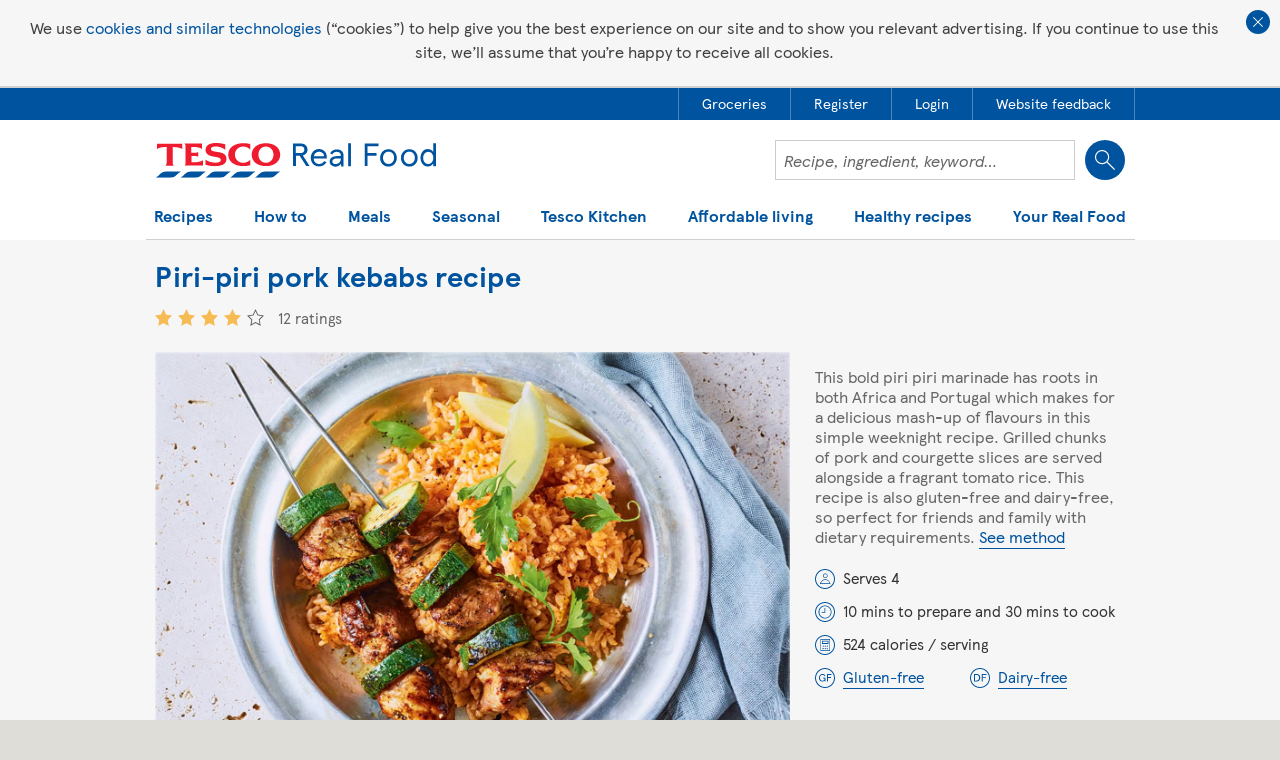

--- FILE ---
content_type: text/html; charset=utf-8
request_url: https://realfood.tesco.com/recipes/piri-piri-pork-kebabs.html
body_size: 17616
content:


<!DOCTYPE html>
<html lang="en">

<head>
	<meta http-equiv="X-UA-Compatible" content="IE=edge" />
	<meta charset="utf-8" />
	<meta name="viewport" content="width=device-width, initial-scale=1, maximum-scale=1, user-scalable=1" />
	<title>
	Piri Piri Pork Kebabs Recipe | Kebab Skewers | Tesco Real Food
</title>
    
    <meta property="og:title" content="Piri Piri Pork Kebabs Recipe | Kebab Skewers | Tesco Real Food"/>
    <meta property="og:type" content="article" />
    <meta property="og:url" content="https://realfood.tesco.com/recipes/piri-piri-pork-kebabs.html"/>
    <meta property="og:image" content="https://realfood.tesco.com/media/images/RFO-THUMB-146x128-Kebabs-mini-6b1e1b9a-3667-4123-8a83-89a1582022c7-0-146x128.jpg" />
    <meta property="og:site_name" content="Tesco&#32;Real&#32;Food" />
    <meta property="og:description" content="This easy piri-piri pork kebab recipe makes a great weeknight supper. Head over to Tesco Real Food for lots more delicious pork recipes & dinner ideas."/>

	
<link rel="stylesheet" type="text/css" href="/styles/global-style.min.css?zi9zxwdxqrhesqwq8ih7vkeapymdpzphe7xxuori"/>
<link rel="stylesheet" type="text/css" href="/styles/responsive-init.min.css?zi9zxwdxqrhesqwq8ih7vkeapymdpzphe7xxuori"/>
<link rel="stylesheet" type="text/css" href="/styles/_styles2017/style2017.min.css?z4hqoo5emdkmrvfznnfevzzejgc9oj8jaoobo7n1e8" media="screen"/>
<link rel="stylesheet" type="text/css" href="/styles/_styles2017/pages/recipe-2018.min.css?bneuarjwrxtrpj4olw1gk5iijhct7lgetkfqlchrgzg"/>

    <!-- injected css -->
    
    <!-- end injected css -->

	
		
	<!-- ads 2019 -->
    <script async='async' src='https://www.googletagservices.com/tag/js/gpt.js'></script>
    <script src='/scripts/ads/dunnhumby2019_v1.5.js'></script>
    <!-- end ads 2019 -->


    <style>
		.gpt-ad-slot {
			margin: auto;
			max-width: 970px;
			text-align: center;
			display: none;
		}

		.gpt-ad-slot-full {
			display: block;
		}

		#div-gpt-ad-realfood-hero-2.gpt-ad-slot-full {
			padding: 12px
		}

		.gpt-ad-slot-brand {
			max-width: 918px;
			/*max-height: 110px;*/
		}

		.gpt-ad-slot-brand iframe,
		.gpt-ad-slot-trade iframe {
			/*height: 110px;*/
		}

		@media only screen and (max-width: 553px) {
			.gpt-ad-slot-trade.gpt-ad-slot-mpu-yes iframe {
				/*height: 258px;*/
				/*max-height:258px;*/
			}
		}

		@media only screen and (max-width: 440px) {
			.gpt-ad-slot-brand.gpt-ad-slot-mpu-yes,
			.gpt-ad-slot-brand.gpt-ad-slot-mpu-yes iframe {
				/*height: 258px;*/
				/*max-height:258px;*/
			}
		}

		@media only screen and (min-width: 768px) and (max-width: 962px) {
			.section-popular-recipes .container .grid-8.has-mpu {
				width: 58.33%
			}
		}
    </style>

 <script type="application/ld+json">{
  "publisher": {
    "@type": "Organization",
    "url": "https://realfood.tesco.com",
    "logo": {
      "@type": "ImageObject",
      "url": "https://realfood.tesco.com/images/_images2017/tesco-logo-2017.svg"
    },
    "name": "Tesco Real Food"
  },
  "@context": "http://schema.org/",
  "@type": "recipe",
  "headline": "Piri-piri pork kebabs recipe",
  "image": [
    {
      "@type": "ImageObject",
      "url": "https://realfood.tesco.com/media/images/RFO-1400x919-Kebabs-mini-805ef48d-8e3e-4dc4-bda6-2df308fa27b8-0-1400x919.jpg",
      "height": 919,
      "width": 1400,
      "representativeOfPage": true,
      "caption": "RFO 1400x919 Kebabs mini",
      "name": "RFO 1400x919 Kebabs mini"
    },
    {
      "@type": "ImageObject",
      "url": "https://realfood.tesco.com/media/images/RFO-MAIN-472x310-Kebabs-mini-b26883f9-b008-459b-b58c-1f85de17c1af-0-472x310.jpg",
      "height": 310,
      "width": 472,
      "representativeOfPage": true,
      "caption": "RFO MAIN 472x310 Kebabs mini",
      "name": "RFO MAIN 472x310 Kebabs mini"
    },
    {
      "@type": "ImageObject",
      "url": "https://realfood.tesco.com/media/images/RFO-THUMB-146x128-Kebabs-mini-6b1e1b9a-3667-4123-8a83-89a1582022c7-0-146x128.jpg",
      "height": 128,
      "representativeOfPage": true,
      "caption": "RFO THUMB 146x128 Kebabs mini",
      "name": "RFO THUMB 146x128 Kebabs mini"
    }
  ],
  "identifier": "e85f137f-3ca9-424c-96ea-ada01d200784",
  "author": {
    "@type": "Organization",
    "@id": "https://realfood.tesco.com",
    "name": "Tesco Real Food"
  },
  "datePublished": "2017-07-21T15:13:37Z",
  "dateModified": "2017-08-09T17:00:02Z",
  "description": "This bold piri piri marinade has roots in both Africa and Portugal which makes for a delicious mash-up of flavours in this simple weeknight recipe. Grilled chunks of pork and courgette discs are served alongside a fragrant tomato rice. ",
  "prepTime": "PT10M",
  "cookTime": "PT30M",
  "totalTime": "PT40M",
  "keywords": "",
  "recipeYield": "4",
  "recipeCategory": "Dinner",
  "recipeCuisine": "African",
  "nutrition": {
    "@type": "NutritionInformation",
    "calories": "524 calories",
    "fatContent": "17 grams fat",
    "saturatedFatContent": "5 grams saturated fat",
    "carbohydrateContent": "67.7 grams carbohydrate",
    "sugarContent": "3 grams sugar",
    "fiberContent": "1.5 grams fibre",
    "proteinContent": "30.6 grams protein"
  },
  "recipeIngredient": [
    "500g (1lb) pork shoulder steaks, cut into 2.5cm cubes ",
    "300g (10 1/2oz) courgettes, cut into 1cm discs",
    "2 tsp piri-piri seasoning ",
    "3 tsp olive oil",
    "300g (10 1/2oz) long-grain rice",
    "2 tbsp tomato purée",
    "1 tsp ground cumin ",
    "1 lemon, zested and cut into wedges",
    "a few flat-leaf parsley leaves, to serve (optional) "
  ],
  "recipeInstructions": [
    {
      "@type": "HowToStep",
      "text": "Preheat the grill to the highest setting. Mix the pork, courgettes, piri-piri and 2 tsp olive oil in a large bowl until well coated. Thread the pork and courgette alternately onto 8 metal skewers."
    },
    {
      "@type": "HowToStep",
      "text": "Put the skewers on a metal rack over a tray and grill, turning occasionally, for 15 mins, or until the pork is cooked through."
    },
    {
      "@type": "HowToStep",
      "text": "Meanwhile, put the remaining oil, the rice and tomato pur&eacute;e in a saucepan over a medium heat and cook, stirring, for 1 min. Add the cumin, lemon zest and 600ml water. Bring to the boil, stir well, cover and reduce the heat. Cook for 10 mins then remove the pan from the heat and set aside, still covered, for a further 5 mins."
    },
    {
      "@type": "HowToStep",
      "text": "Serve the kebabs on a bed of the tomato rice with lemon wedges on the side and a few parsley leaves scattered over."
    }
  ],
  "aggregateRating": {
    "@type": "AggregateRating",
    "ratingValue": "4",
    "ratingCount": "12",
    "bestRating": 5,
    "worstRating": 1
  },
  "url": "https://realfood.tesco.com/recipes/piri-piri-pork-kebabs.html",
  "name": "Piri-piri pork kebabs"
}</script>
	<!-- ga4 -->
	
<script async src="https://www.googletagmanager.com/gtag/js?id=G-WMSW9HPLMZ"></script>
<script>
    window.dataLayer = window.dataLayer || [];
    function gtag() { window.dataLayer.push(arguments); }
    gtag("js", new Date());
    gtag("config", "G-WMSW9HPLMZ");
</script>





<meta id="cm_pm_113" name="title" content="Piri-piri&#32;pork&#32;kebabs" /><meta name="description" content="This&#32;easy&#32;piri-piri&#32;pork&#32;kebab&#32;recipe&#32;makes&#32;a&#32;great&#32;weeknight&#32;supper.&#32;Head&#32;over&#32;to&#32;Tesco&#32;Real&#32;Food&#32;for&#32;lots&#32;more&#32;delicious&#32;pork&#32;recipes&#32;&amp;&#32;dinner&#32;ideas." />
<link rel="stylesheet" type="text/css" href="/styles/_styles2017/header2019.min.css?z4hqoo5emdkmrvfznnfevzzejgc9oj8jaoobo7n1e8"/>
<script src="/scripts/_scripts2017/header2019.min.js?1sfomfs3jntpc6bqrkjjio7bmnxz1me2ultc9ymcv4" defer></script>

<script>
    var navigationData = {"hygieneLinks":[{"metaData":{"data-container":"RecipesDetail.AccountPanel","data-track":"AccountPanel.btnHeaderGroceries"},"url":"https://www.tesco.com/groceries/?icid=realfood_grocery","label":"Groceries","hideFromMobileMenu":false,"openInNewWindow":true,"addToMobileMenu":true},{"metaData":{"data-container":"RecipesDetail.AccountPanel","data-track":"AccountPanel.btnHeaderRegisterTesco"},"url":"https://www.tesco.com/account/register/en-GB","label":"Register","hideFromMobileMenu":false,"openInNewWindow":false,"addToMobileMenu":true},{"metaData":{"data-container":"RecipesDetail.AccountPanel","data-track":"AccountPanel.btnHeaderLoginTesco"},"url":"https://secure.tesco.com/account/en-GB/login?from=https%3A%2F%2Frealfood.tesco.com%2Frecipes%2Fpiri-piri-pork-kebabs.html","label":"Login","hideFromMobileMenu":false,"openInNewWindow":false},{"metaData":{"data-container":"RecipesDetail.AccountPanel","data-track":"AccountPanel.btnHeaderFeedback"},"url":"javascript:oo_feedback.show();","label":"Website feedback","hideFromMobileMenu":false,"openInNewWindow":false}],"search":{"field":{"id":"txtSearch","name":"txtSearch","metaData":{"data-search-section":"Homepage Search"}},"button":{"metaData":{"data-container":"RecipesDetail.Header","data-track":"Header.btnRecipeSearch"}},"url":null,"label":"Search","hideFromMobileMenu":false},"navigationItems":[{"subItems":[{"url":"https://realfood.tesco.com/italian-recipes.html","label":"Italian recipes","hideFromMobileMenu":false},{"url":"/recipes/popular/slow-cooker-recipes.html","label":"Slow-cooker recipes","hideFromMobileMenu":false},{"url":"/vegan-recipes.html","label":"Vegan recipes","hideFromMobileMenu":false,"addToMobileMenu":true},{"url":"/recipes/special-diets/vegetarian-recipes.html","label":"Vegetarian recipes","hideFromMobileMenu":false,"addToMobileMenu":true},{"url":"/baking.html","label":"Baking recipes","hideFromMobileMenu":false,"addToMobileMenu":true},{"url":"/fakeaway-recipes.html","label":"Fakeaway recipes","hideFromMobileMenu":false,"addToMobileMenu":true},{"url":"/family-favourites.html","label":"Family favourites","hideFromMobileMenu":false,"addToMobileMenu":true},{"url":"/under-30-minute-meals.html","label":"30 minute meals","hideFromMobileMenu":false,"addToMobileMenu":true},{"url":"/category/air-fryer.html","label":"Air-fryer recipes","hideFromMobileMenu":false,"addToMobileMenu":true},{"url":"/vegetable-recipes-and-dishes.html","label":"Vegetable recipes and dishes","hideFromMobileMenu":false,"addToMobileMenu":true},{"url":"/fruit-recipes-and-dishes.html","label":"Fruit recipes and dishes","hideFromMobileMenu":false,"addToMobileMenu":true},{"url":"/recipes-for-one.html","label":"Recipes for one","hideFromMobileMenu":false,"addToMobileMenu":true},{"url":"/recipes-for-two.html","label":"Recipes for two","hideFromMobileMenu":false,"addToMobileMenu":true},{"url":"/sunday-roast-dinners.html","label":"Roast dinners","hideFromMobileMenu":false,"addToMobileMenu":true},{"url":"/curry-recipes.html","label":"Curry recipes","hideFromMobileMenu":false,"addToMobileMenu":true},{"url":"/pie-recipes.html","label":"Pie recipes","hideFromMobileMenu":false,"addToMobileMenu":true},{"url":"/recipes/collections/soup-recipes.html","label":"Soup recipes","hideFromMobileMenu":false,"addToMobileMenu":true},{"url":"/recipes/special-diets/dairy-free-recipes.html","label":"Dairy-free recipes","hideFromMobileMenu":false,"addToMobileMenu":true},{"url":"/recipes/special-diets/gluten-free-recipes.html","label":"Gluten-free recipes","hideFromMobileMenu":false,"addToMobileMenu":true},{"url":"/recipes-from-around-the-world.html","label":"Recipes from around the world","hideFromMobileMenu":false},{"url":"/student-recipes.html","label":"Student meals and recipe ideas","hideFromMobileMenu":false,"addToMobileMenu":true},{"url":"/food-ideas-for-kids.html","label":"Kids' recipes","hideFromMobileMenu":false,"addToMobileMenu":true},{"url":"/3-ingredient-recipes.html","label":"3-ingredient recipes","hideFromMobileMenu":false,"addToMobileMenu":true},{"url":"/baking/cake-recipes.html","label":"Cake recipes","hideFromMobileMenu":false,"addToMobileMenu":true},{"url":"/drinks-and-beverage-recipes.html","label":"Drinks recipes","hideFromMobileMenu":false,"addToMobileMenu":true},{"url":"/cocktail-recipes-and-ideas.html","label":"Cocktail recipes and ideas","hideFromMobileMenu":false,"addToMobileMenu":true},{"url":"/food-is-everything.html","label":"Food is everything","hideFromMobileMenu":false,"addToMobileMenu":true},{"url":"/picnic-ideas.html","label":"Picnic ideas","hideFromMobileMenu":false,"addToMobileMenu":true},{"url":"/bbq-food-ideas.html","label":"BBQ dishes and grill recipes","hideFromMobileMenu":false,"addToMobileMenu":true},{"url":"/forever-recipes.html","label":"Forever recipes","hideFromMobileMenu":false,"addToMobileMenu":true},{"url":"/chicken-recipes.html","label":"Chicken recipes","hideFromMobileMenu":false},{"url":"/recipes/grains-pulses-and-pasta/pasta-recipes.html","label":"Pasta recipes","hideFromMobileMenu":false,"addToMobileMenu":true},{"url":"/recipes/fish-and-seafood/salmon-recipes.html","label":"Salmon recipes","hideFromMobileMenu":false,"addToMobileMenu":true},{"url":"/recipes/meat/lamb-recipes.html","label":"Lamb recipes","hideFromMobileMenu":false,"addToMobileMenu":true},{"url":"/recipes/meat/beef-recipes.html","label":"Beef recipes","hideFromMobileMenu":false,"addToMobileMenu":true},{"url":"/recipes/fish-and-seafood/cod-recipes.html","label":"Cod recipes","hideFromMobileMenu":false,"addToMobileMenu":true},{"url":"/recipes/fish-and-seafood/prawn-recipes.html","label":"Prawn recipes","hideFromMobileMenu":false,"addToMobileMenu":true},{"url":"/recipes/meat/pork.html","label":"Pork recipes","hideFromMobileMenu":false,"addToMobileMenu":true},{"url":"/recipes/dairy/cheese-recipes.html","label":"Cheese recipes","hideFromMobileMenu":false,"addToMobileMenu":true},{"url":"/recipes/popular/bread-recipes.html","label":"Bread recipes","hideFromMobileMenu":false,"addToMobileMenu":true},{"url":"/recipes.html","label":"All recipes","hideFromMobileMenu":false,"addToMobileMenu":true}],"promoCards":[{"title":"Baby weaning recipes","link":"/baby-weaning-recipes.html","image":"/media/images/290x130-Banana-and-blueberry-chia-pots-af09466a-1850-41c5-b936-9fe86a0984e0-0-290x130.jpg"}],"url":null,"label":"Recipes","hideFromMobileMenu":false,"openInNewWindow":false},{"subItems":[{"url":"/step-by-steps.html","label":"Step-by-steps","hideFromMobileMenu":false,"addToMobileMenu":true},{"url":"/helpful-lists.html","label":"Tips and trends","hideFromMobileMenu":false,"addToMobileMenu":true},{"url":"/top-10s.html","label":"Top 10s","hideFromMobileMenu":false,"addToMobileMenu":true},{"url":"/cooking-calculator.html","label":"Cooking calculator","hideFromMobileMenu":false,"addToMobileMenu":true}],"promoCards":[{"title":"Videos","link":"/videos.html","image":"/media/images/290x130-video-promo-1cb1ae8e-305c-41ea-812c-bf8130f9b633-0-290x130.jpg"}],"url":null,"label":"How to","hideFromMobileMenu":false,"openInNewWindow":false},{"subItems":[{"url":"/recipes/courses/breakfast-recipes.html","label":"Breakfast","hideFromMobileMenu":false,"addToMobileMenu":true},{"url":"/recipes/courses/brunch-ideas.html","label":"Brunch","hideFromMobileMenu":false,"addToMobileMenu":true},{"url":"/recipes/courses/lunch-recipes.html","label":"Lunch","hideFromMobileMenu":false,"addToMobileMenu":true},{"url":"/recipes/courses/dessert-recipes.html","label":"Dessert","hideFromMobileMenu":false,"addToMobileMenu":true}],"promoCards":[{"title":"Dinner recipes","link":"/recipes/courses/dinner-recipes.html","image":"/media/images/290x130-dinner-recipes-promo-312c2c45-1728-4f44-8e78-54e3d779115b-0-290x130.jpg"}],"url":null,"label":"Meals","hideFromMobileMenu":false,"openInNewWindow":false},{"subItems":[{"url":"/recipes/events/lunar-new-year.html","label":"Lunar New Year recipes","hideFromMobileMenu":false,"addToMobileMenu":true},{"url":"/valentines-meal-planner.html","label":"Valentine's Day meal planner","hideFromMobileMenu":false,"addToMobileMenu":true},{"url":"/valentines-day.html","label":"Valentine's Day recipes","hideFromMobileMenu":false,"addToMobileMenu":true},{"url":"/curatedlist/seven-easy-recipes-to-cook-with-your-kids-this-half-term.html","label":"Half-term holidays","hideFromMobileMenu":false,"addToMobileMenu":true},{"url":"/pancake-day.html","label":"Pancake Day recipes","hideFromMobileMenu":false,"addToMobileMenu":true},{"url":"/mothers-day.html","label":"Mother's Day recipes","hideFromMobileMenu":false,"addToMobileMenu":true},{"url":"/category/ramadan-and-eid-recipes.html","label":"Ramadan and Eid recipes","hideFromMobileMenu":false,"addToMobileMenu":true},{"url":"/easter-recipes.html","label":"Easter recipes","hideFromMobileMenu":false,"addToMobileMenu":true},{"url":"/fathers-day.html","label":"Father's Day","hideFromMobileMenu":false,"addToMobileMenu":true},{"url":"/food-love-stories.html","label":"Food Love Stories","hideFromMobileMenu":false,"addToMobileMenu":true},{"url":"/curatedlist/recipes-to-celebrate-pride-month.html","label":"Recipes to celebrate Pride month","hideFromMobileMenu":false,"addToMobileMenu":true},{"url":"/celebration-recipes.html","label":"Celebration recipes","hideFromMobileMenu":false,"addToMobileMenu":true},{"url":"/summer.html","label":"Summer recipes","hideFromMobileMenu":false,"addToMobileMenu":true},{"url":"/thats-dinner-sorted.html","label":"That's dinner sorted","hideFromMobileMenu":false,"addToMobileMenu":true},{"url":"/curatedlist/10-diwali-recipes.html","label":"Diwali recipes","hideFromMobileMenu":false,"addToMobileMenu":true},{"url":"/halloween.html","label":"Halloween recipes and ideas","hideFromMobileMenu":false},{"url":"/get-ahead-for-christmas.html","label":"Get ahead for Christmas","hideFromMobileMenu":false,"addToMobileMenu":true},{"url":"https://realfood.tesco.com/edible-gift-recipes.html","label":"Edible gifts","hideFromMobileMenu":false,"addToMobileMenu":true},{"url":"/christmas.html","label":"Christmas and New Year recipes","hideFromMobileMenu":false,"addToMobileMenu":true},{"url":"/videos/christmas-videos.html","label":"Christmas videos","hideFromMobileMenu":false,"addToMobileMenu":true}],"promoCards":[{"title":"What's in season","link":"https://realfood.tesco.com/whats-in-season.html","image":"/media/images/290x130-promo-in-season-jan-26-Microwave-pearl-barley-risotto-e425638c-1444-4db3-9254-cd9a528432ce-0-1400x919-cf0fa0ba-f61b-4889-8832-e0846e1a6e67-0-290x130.jpg"}],"url":null,"label":"Seasonal","hideFromMobileMenu":false,"openInNewWindow":false},{"subItems":[],"promoCards":[],"url":"/the-kitchen.html","label":"Tesco Kitchen","hideFromMobileMenu":false,"openInNewWindow":false},{"subItems":[{"url":"/budget-meals.html","label":"Budget meals","hideFromMobileMenu":false,"addToMobileMenu":true},{"url":"/category/air-fryer.html","label":"Air-fryer recipes","hideFromMobileMenu":false,"addToMobileMenu":true},{"url":"/low-energy-recipes.html","label":"Low-energy recipes","hideFromMobileMenu":false,"addToMobileMenu":true},{"url":"/budget-meals/healthy.html","label":"Healthy on a budget","hideFromMobileMenu":false,"addToMobileMenu":true},{"url":"/reduce-food-waste.html","label":"Food waste","hideFromMobileMenu":false,"addToMobileMenu":true},{"url":"/clever-ways-to-use-up-leftovers.html","label":"Leftovers","hideFromMobileMenu":false,"addToMobileMenu":true},{"url":"/weekly-meal-plans.html","label":"Weekly meal plans","hideFromMobileMenu":false,"addToMobileMenu":true},{"url":"/5-easy-family-dinners-for-25.html","label":"5 for £25","hideFromMobileMenu":false,"addToMobileMenu":true},{"url":"/batch-cooking-recipes-and-ideas.html","label":"Batch-cooking recipes and ideas","hideFromMobileMenu":false,"addToMobileMenu":true}],"promoCards":[{"title":"Slow-cooker recipes","link":"/slow-cooker-recipes.html","image":"/media/images/290x130-Slow-cooker-recipes-3af671c6-1713-44fa-823a-f6169d3c7fa5-0-290x130.jpg"}],"url":null,"label":"Affordable living","hideFromMobileMenu":false,"openInNewWindow":false,"addToMobileMenu":true},{"subItems":[{"url":"healthy-recipes.html","label":"Healthy recipes","hideFromMobileMenu":false,"addToMobileMenu":true},{"url":"https://realfood.tesco.com/article/health/a-simple-guide-to-healthy-eating.html","label":"A simple guide to healthy eating","hideFromMobileMenu":false},{"url":"/diabetes-recipes.html","label":"Diabetes recipes","hideFromMobileMenu":false,"addToMobileMenu":true},{"url":"/heart-healthy-recipes.html","label":"Heart healthy recipes","hideFromMobileMenu":false,"addToMobileMenu":true},{"url":"https://realfood.tesco.com/article/health/a-simple-guide-to-protein.html","label":"Guide to protein and high-protein foods","hideFromMobileMenu":false},{"url":"https://realfood.tesco.com/healthy-recipes/high-protein-meals.html","label":"High-protein meals","hideFromMobileMenu":false},{"url":"https://realfood.tesco.com/article/health/a-simple-guide-to-fibre-and-high-fibre-foods.html","label":"Guide to fibre and high-fibre foods","hideFromMobileMenu":false},{"url":"https://realfood.tesco.com/healthy-recipes/high-fibre-meals.html","label":"High-fibre meals","hideFromMobileMenu":false},{"url":"/healthy-recipes/healthy-breakfast-ideas.html","label":"Healthy breakfast ideas","hideFromMobileMenu":false,"addToMobileMenu":true},{"url":"/healthy-recipes/healthy-lunch-ideas.html","label":"Healthy lunch ideas","hideFromMobileMenu":false,"addToMobileMenu":true},{"url":"/healthy-recipes/healthy-dinner-ideas.html","label":"Healthy dinner ideas","hideFromMobileMenu":false,"addToMobileMenu":true},{"url":"/category/healthy-dessert.html","label":"Healthy dessert recipes","hideFromMobileMenu":false,"addToMobileMenu":true},{"url":"/healthy-recipes/quick-healthy.html","label":"Quick healthy meals","hideFromMobileMenu":false,"addToMobileMenu":true}],"promoCards":[{"title":"5-a-day recipes","link":"/5-a-day-recipes.html","image":"/media/images/290x130-5-a-day-promo-9afa8c4f-f639-46fd-8249-efe1eab056e5-0-290x130.jpg"}],"url":null,"label":"Healthy recipes","hideFromMobileMenu":false,"openInNewWindow":false},{"subItems":[{"url":"https://www.tesco.com/account/register/en-GB","label":"Register","hideFromMobileMenu":false,"addToMobileMenu":true},{"url":"https://secure.tesco.com/account/en-GB/login?from=https%3A%2F%2Frealfood.tesco.com%2Frecipes%2Fpiri-piri-pork-kebabs.html","label":"Login","hideFromMobileMenu":false},{"url":"/find-the-perfect-meal-plan.html","label":"Meal planner","hideFromMobileMenu":false,"addToMobileMenu":true},{"url":"/recipes/recipe-binder.html","label":"Recipe binder","hideFromMobileMenu":false,"addToMobileMenu":true},{"url":"https://realfood.tesco.com/article/authors/the-tesco-real-food-team.html","label":"About us","hideFromMobileMenu":false}],"promoCards":[{"title":"Recipe finder","link":"/what-can-i-make-with.html","image":"/media/images/290x130-recipe-finder-promo-b2c74c9e-f6b9-4019-8750-62cb1433f664-0-290x130.jpg"}],"url":null,"label":"Your Real Food","hideFromMobileMenu":false,"openInNewWindow":false}]};
    var searchString = '';
</script>
<link id="canonicalLink" rel="canonical" href="https://realfood.tesco.com/recipes/piri-piri-pork-kebabs.html" /><meta name="thumbnail" content="https://realfood.tesco.com/images/elements/fb_like.jpg" /></head>
<body class="autocomplete-A ">

	<a href="#content" class="skiptocontent">Skip to content</a>

	<form method="post" action="https://realfood.tesco.com/recipes/piri-piri-pork-kebabs.html" id="form">
<div class="aspNetHidden">
<input type="hidden" name="__VIEWSTATE" id="__VIEWSTATE" value="K5Vff43ltKZE56/iP2yHK0Qk2LZyUHlvqQqczidk4G++QIPyujULcqyrNJpYadnfcM9oTA==" />
</div>

<div class="aspNetHidden">

	<input type="hidden" name="__VIEWSTATEGENERATOR" id="__VIEWSTATEGENERATOR" value="CA0B0334" />
</div>

		
<div class="cookie-policy">
	<div class="cookie-policy__bg">
		<p class="cookie-policy__text">We use <a class="cookie-policy__link" href="https://www.tesco.com/help/privacy-and-cookies/privacy-centre/privacy-policy-information/privacy-policy/" target="_blank">cookies and similar technologies</a> (“cookies”) to help give you the best experience on our site and to show you relevant advertising. If you continue to use this site, we’ll assume that you’re happy to receive all cookies.</p>
		<button class="cookie-policy__btn" type="button" >Close cookie policy banner</button>
	</div>
</div>

		

		







		<div id="div-gpt-ad-realfood-hero-2" class="gpt-ad-slot ">
			<script>
				googletag.cmd.push(function () { googletag.display('div-gpt-ad-realfood-hero-2'); });
			</script>
        </div>
<!--heroad-->

<div id="ddl-header">

	<header class="ddl-header">

        
		<div class="ddl-header__global">
			<nav class="ddl-header__container ddl-header__global-nav">
				<ul class="ddl-header__global-list">
            
                <li class="ddl-header__global-item"><a href="https://www.tesco.com/groceries/?icid=realfood_grocery" target="_blank" class="ddl-header__global-link" data-container="RecipesDetail.AccountPanel" data-track="AccountPanel.btnHeaderGroceries"><span class="ddl-header__global-link-text">Groceries</span></a></li>
            
                <li class="ddl-header__global-item"><a href="https://www.tesco.com/account/register/en-GB" class="ddl-header__global-link" data-container="RecipesDetail.AccountPanel" data-track="AccountPanel.btnHeaderRegisterTesco"><span class="ddl-header__global-link-text">Register</span></a></li>
            
                <li class="ddl-header__global-item"><a href="https://secure.tesco.com/account/en-GB/login?from=https%3A%2F%2Frealfood.tesco.com%2Frecipes%2Fpiri-piri-pork-kebabs.html" class="ddl-header__global-link" data-container="RecipesDetail.AccountPanel" data-track="AccountPanel.btnHeaderLoginTesco"><span class="ddl-header__global-link-text">Login</span></a></li>
            
                <li class="ddl-header__global-item"><a href="javascript:oo_feedback.show();" class="ddl-header__global-link" data-container="RecipesDetail.AccountPanel" data-track="AccountPanel.btnHeaderFeedback"><span class="ddl-header__global-link-text">Website feedback</span></a></li>
            
				</ul>
			</nav>
		</div>
            
			
		<div class="ddl-header__bg-container">
			<div class="ddl-header__container ddl-header__border">
				<div class="ddl-header__mobile-container"><a href="/" class="ddl-header__logo"><img src="/images/_images2017/tesco-logo-2017.svg" alt="Tesco Real Food"></a>
					
                    
                    <div class="ddl-header__flex">
						<div class="ddl-header__search"><input name="txtSearch" type="text" id="txtSearch" value="" class="ddl-header__search-field" placeholder="Recipe, ingredient, keyword&#x2026;" data-search-section="Homepage Search"><input type="button" value="Search" class="ddl-header__search-btn" data-container="RecipesDetail.Header" data-track="Header.btnRecipeSearch">
							<div class="ddl-header__autocomplete-wrapper"></div>
						</div>
						<div class="ddl-header__mobile-btns"><button class="ddl-header__mobile-btn ddl-header__mobile-btn_search" type="button">Show search field</button><button class="ddl-header__mobile-btn ddl-header__mobile-btn_menu" type="button">Show navigation</button></div>
					</div>
                    

				</div>

                
				    <div class="ddl-header__menu">
					    <div class="ddl-header__close-wrapper"><button class="ddl-header__close-btn" type="button">Close</button></div>
					    <nav class="ddl-header__nav-container"><button class="ddl-header__btn-back" type="button">Back</button>
                            <ul class="ddl-header__nav">
                    
							    <li class="ddl-header__nav-wrapper">
                                        <button class="ddl-header__nav-item" type="button" aria-expanded="false">Recipes</button>
                                        
                                    
                                            <ul class="ddl-header__seo-links">
                                        
                                            <li class=""><a href="https://realfood.tesco.com/italian-recipes.html">Italian recipes</a></li>
                                        
                                            <li class=""><a href="/recipes/popular/slow-cooker-recipes.html">Slow-cooker recipes</a></li>
                                        
                                            <li class=""><a href="/vegan-recipes.html">Vegan recipes</a></li>
                                        
                                            <li class=""><a href="/recipes/special-diets/vegetarian-recipes.html">Vegetarian recipes</a></li>
                                        
                                            <li class=""><a href="/baking.html">Baking recipes</a></li>
                                        
                                            <li class=""><a href="/fakeaway-recipes.html">Fakeaway recipes</a></li>
                                        
                                            <li class=""><a href="/family-favourites.html">Family favourites</a></li>
                                        
                                            <li class=""><a href="/under-30-minute-meals.html">30 minute meals</a></li>
                                        
                                            <li class=""><a href="/category/air-fryer.html">Air-fryer recipes</a></li>
                                        
                                            <li class=""><a href="/vegetable-recipes-and-dishes.html">Vegetable recipes and dishes</a></li>
                                        
                                            <li class=""><a href="/fruit-recipes-and-dishes.html">Fruit recipes and dishes</a></li>
                                        
                                            <li class=""><a href="/recipes-for-one.html">Recipes for one</a></li>
                                        
                                            <li class=""><a href="/recipes-for-two.html">Recipes for two</a></li>
                                        
                                            <li class=""><a href="/sunday-roast-dinners.html">Roast dinners</a></li>
                                        
                                            <li class=""><a href="/curry-recipes.html">Curry recipes</a></li>
                                        
                                            <li class=""><a href="/pie-recipes.html">Pie recipes</a></li>
                                        
                                            <li class=""><a href="/recipes/collections/soup-recipes.html">Soup recipes</a></li>
                                        
                                            <li class=""><a href="/recipes/special-diets/dairy-free-recipes.html">Dairy-free recipes</a></li>
                                        
                                            <li class=""><a href="/recipes/special-diets/gluten-free-recipes.html">Gluten-free recipes</a></li>
                                        
                                            <li class=""><a href="/recipes-from-around-the-world.html">Recipes from around the world</a></li>
                                        
                                            <li class=""><a href="/student-recipes.html">Student meals and recipe ideas</a></li>
                                        
                                            <li class=""><a href="/food-ideas-for-kids.html">Kids&#39; recipes</a></li>
                                        
                                            <li class=""><a href="/3-ingredient-recipes.html">3-ingredient recipes</a></li>
                                        
                                            <li class=""><a href="/baking/cake-recipes.html">Cake recipes</a></li>
                                        
                                            <li class=""><a href="/drinks-and-beverage-recipes.html">Drinks recipes</a></li>
                                        
                                            <li class=""><a href="/cocktail-recipes-and-ideas.html">Cocktail recipes and ideas</a></li>
                                        
                                            <li class=""><a href="/food-is-everything.html">Food is everything</a></li>
                                        
                                            <li class=""><a href="/picnic-ideas.html">Picnic ideas</a></li>
                                        
                                            <li class=""><a href="/bbq-food-ideas.html">BBQ dishes and grill recipes</a></li>
                                        
                                            <li class=""><a href="/forever-recipes.html">Forever recipes</a></li>
                                        
                                            <li class=""><a href="/chicken-recipes.html">Chicken recipes</a></li>
                                        
                                            <li class=""><a href="/recipes/grains-pulses-and-pasta/pasta-recipes.html">Pasta recipes</a></li>
                                        
                                            <li class=""><a href="/recipes/fish-and-seafood/salmon-recipes.html">Salmon recipes</a></li>
                                        
                                            <li class=""><a href="/recipes/meat/lamb-recipes.html">Lamb recipes</a></li>
                                        
                                            <li class=""><a href="/recipes/meat/beef-recipes.html">Beef recipes</a></li>
                                        
                                            <li class=""><a href="/recipes/fish-and-seafood/cod-recipes.html">Cod recipes</a></li>
                                        
                                            <li class=""><a href="/recipes/fish-and-seafood/prawn-recipes.html">Prawn recipes</a></li>
                                        
                                            <li class=""><a href="/recipes/meat/pork.html">Pork recipes</a></li>
                                        
                                            <li class=""><a href="/recipes/dairy/cheese-recipes.html">Cheese recipes</a></li>
                                        
                                            <li class=""><a href="/recipes/popular/bread-recipes.html">Bread recipes</a></li>
                                        
                                            <li class=""><a href="/recipes.html">All recipes</a></li>
                                        
                                            </ul>
                                        
							    </li>							
                    
							    <li class="ddl-header__nav-wrapper">
                                        <button class="ddl-header__nav-item" type="button" aria-expanded="false">How to</button>
                                        
                                    
                                            <ul class="ddl-header__seo-links">
                                        
                                            <li class=""><a href="/step-by-steps.html">Step-by-steps</a></li>
                                        
                                            <li class=""><a href="/helpful-lists.html">Tips and trends</a></li>
                                        
                                            <li class=""><a href="/top-10s.html">Top 10s</a></li>
                                        
                                            <li class=""><a href="/cooking-calculator.html">Cooking calculator</a></li>
                                        
                                            </ul>
                                        
							    </li>							
                    
							    <li class="ddl-header__nav-wrapper">
                                        <button class="ddl-header__nav-item" type="button" aria-expanded="false">Meals</button>
                                        
                                    
                                            <ul class="ddl-header__seo-links">
                                        
                                            <li class=""><a href="/recipes/courses/breakfast-recipes.html">Breakfast</a></li>
                                        
                                            <li class=""><a href="/recipes/courses/brunch-ideas.html">Brunch</a></li>
                                        
                                            <li class=""><a href="/recipes/courses/lunch-recipes.html">Lunch</a></li>
                                        
                                            <li class=""><a href="/recipes/courses/dessert-recipes.html">Dessert</a></li>
                                        
                                            </ul>
                                        
							    </li>							
                    
							    <li class="ddl-header__nav-wrapper">
                                        <button class="ddl-header__nav-item" type="button" aria-expanded="false">Seasonal</button>
                                        
                                    
                                            <ul class="ddl-header__seo-links">
                                        
                                            <li class=""><a href="/recipes/events/lunar-new-year.html">Lunar New Year recipes</a></li>
                                        
                                            <li class=""><a href="/valentines-meal-planner.html">Valentine&#39;s Day meal planner</a></li>
                                        
                                            <li class=""><a href="/valentines-day.html">Valentine&#39;s Day recipes</a></li>
                                        
                                            <li class=""><a href="/curatedlist/seven-easy-recipes-to-cook-with-your-kids-this-half-term.html">Half-term holidays</a></li>
                                        
                                            <li class=""><a href="/pancake-day.html">Pancake Day recipes</a></li>
                                        
                                            <li class=""><a href="/mothers-day.html">Mother&#39;s Day recipes</a></li>
                                        
                                            <li class=""><a href="/category/ramadan-and-eid-recipes.html">Ramadan and Eid recipes</a></li>
                                        
                                            <li class=""><a href="/easter-recipes.html">Easter recipes</a></li>
                                        
                                            <li class=""><a href="/fathers-day.html">Father&#39;s Day</a></li>
                                        
                                            <li class=""><a href="/food-love-stories.html">Food Love Stories</a></li>
                                        
                                            <li class=""><a href="/curatedlist/recipes-to-celebrate-pride-month.html">Recipes to celebrate Pride month</a></li>
                                        
                                            <li class=""><a href="/celebration-recipes.html">Celebration recipes</a></li>
                                        
                                            <li class=""><a href="/summer.html">Summer recipes</a></li>
                                        
                                            <li class=""><a href="/thats-dinner-sorted.html">That&#39;s dinner sorted</a></li>
                                        
                                            <li class=""><a href="/curatedlist/10-diwali-recipes.html">Diwali recipes</a></li>
                                        
                                            <li class=""><a href="/halloween.html">Halloween recipes and ideas</a></li>
                                        
                                            <li class=""><a href="/get-ahead-for-christmas.html">Get ahead for Christmas</a></li>
                                        
                                            <li class=""><a href="https://realfood.tesco.com/edible-gift-recipes.html">Edible gifts</a></li>
                                        
                                            <li class=""><a href="/christmas.html">Christmas and New Year recipes</a></li>
                                        
                                            <li class=""><a href="/videos/christmas-videos.html">Christmas videos</a></li>
                                        
                                            </ul>
                                        
							    </li>							
                    
							    <li class="ddl-header__nav-wrapper">
                                        
                                        <a href="/the-kitchen.html" class="ddl-header__nav-item">Tesco Kitchen</a>
                                    
                                            <ul class="ddl-header__seo-links">
                                        
                                            </ul>
                                        
							    </li>							
                    
							    <li class="ddl-header__nav-wrapper">
                                        <button class="ddl-header__nav-item" type="button" aria-expanded="false">Affordable living</button>
                                        
                                    
                                            <ul class="ddl-header__seo-links">
                                        
                                            <li class=""><a href="/budget-meals.html">Budget meals</a></li>
                                        
                                            <li class=""><a href="/category/air-fryer.html">Air-fryer recipes</a></li>
                                        
                                            <li class=""><a href="/low-energy-recipes.html">Low-energy recipes</a></li>
                                        
                                            <li class=""><a href="/budget-meals/healthy.html">Healthy on a budget</a></li>
                                        
                                            <li class=""><a href="/reduce-food-waste.html">Food waste</a></li>
                                        
                                            <li class=""><a href="/clever-ways-to-use-up-leftovers.html">Leftovers</a></li>
                                        
                                            <li class=""><a href="/weekly-meal-plans.html">Weekly meal plans</a></li>
                                        
                                            <li class=""><a href="/5-easy-family-dinners-for-25.html">5 for £25</a></li>
                                        
                                            <li class=""><a href="/batch-cooking-recipes-and-ideas.html">Batch-cooking recipes and ideas</a></li>
                                        
                                            </ul>
                                        
							    </li>							
                    
							    <li class="ddl-header__nav-wrapper">
                                        <button class="ddl-header__nav-item" type="button" aria-expanded="false">Healthy recipes</button>
                                        
                                    
                                            <ul class="ddl-header__seo-links">
                                        
                                            <li class=""><a href="healthy-recipes.html">Healthy recipes</a></li>
                                        
                                            <li class=""><a href="https://realfood.tesco.com/article/health/a-simple-guide-to-healthy-eating.html">A simple guide to healthy eating</a></li>
                                        
                                            <li class=""><a href="/diabetes-recipes.html">Diabetes recipes</a></li>
                                        
                                            <li class=""><a href="/heart-healthy-recipes.html">Heart healthy recipes</a></li>
                                        
                                            <li class=""><a href="https://realfood.tesco.com/article/health/a-simple-guide-to-protein.html">Guide to protein and high-protein foods</a></li>
                                        
                                            <li class=""><a href="https://realfood.tesco.com/healthy-recipes/high-protein-meals.html">High-protein meals</a></li>
                                        
                                            <li class=""><a href="https://realfood.tesco.com/article/health/a-simple-guide-to-fibre-and-high-fibre-foods.html">Guide to fibre and high-fibre foods</a></li>
                                        
                                            <li class=""><a href="https://realfood.tesco.com/healthy-recipes/high-fibre-meals.html">High-fibre meals</a></li>
                                        
                                            <li class=""><a href="/healthy-recipes/healthy-breakfast-ideas.html">Healthy breakfast ideas</a></li>
                                        
                                            <li class=""><a href="/healthy-recipes/healthy-lunch-ideas.html">Healthy lunch ideas</a></li>
                                        
                                            <li class=""><a href="/healthy-recipes/healthy-dinner-ideas.html">Healthy dinner ideas</a></li>
                                        
                                            <li class=""><a href="/category/healthy-dessert.html">Healthy dessert recipes</a></li>
                                        
                                            <li class=""><a href="/healthy-recipes/quick-healthy.html">Quick healthy meals</a></li>
                                        
                                            </ul>
                                        
							    </li>							
                    
							    <li class="ddl-header__nav-wrapper">
                                        <button class="ddl-header__nav-item" type="button" aria-expanded="false">Your Real Food</button>
                                        
                                    
                                            <ul class="ddl-header__seo-links">
                                        
                                            <li class=""><a href="https://www.tesco.com/account/register/en-GB">Register</a></li>
                                        
                                            <li class=""><a href="https://secure.tesco.com/account/en-GB/login?from=https%3A%2F%2Frealfood.tesco.com%2Frecipes%2Fpiri-piri-pork-kebabs.html">Login</a></li>
                                        
                                            <li class=""><a href="/find-the-perfect-meal-plan.html">Meal planner</a></li>
                                        
                                            <li class=""><a href="/recipes/recipe-binder.html">Recipe binder</a></li>
                                        
                                            <li class=""><a href="https://realfood.tesco.com/article/authors/the-tesco-real-food-team.html">About us</a></li>
                                        
                                            </ul>
                                        
							    </li>							
                    
							    <li class="ddl-header__nav-wrapper ddl-header__nav-wrapper_mob-only"><a class="ddl-header__nav-item" href="https://www.tesco.com/groceries/?icid=realfood_grocery">Groceries</a></li>
							    <li class="ddl-header__nav-wrapper-more" data-hidden><button class="ddl-header__nav-item ddl-header__nav-item_more" type="button">More...<svg class="ddl-header__more-btn" xmlns="http://www.w3.org/2000/svg" viewBox="0 0 15 9">
										    <path d="M13.8 0c-.3 0-.6.1-.8.4L7.5 6.1 2 .4C1.8.1 1.5 0 1.2 0S.6.1.3.4C.1.7 0 1 0 1.3s.1.6.3.8l6.3 6.6c.2.2.6.3.9.3s.7-.1.9-.4l6.3-6.5c.2-.2.3-.5.3-.8 0-.4-.2-.6-.4-.9-.2-.3-.5-.4-.8-.4z" /></svg></button></li>
						    </ul>

                            <div class="ddl-header__sub-nav"><button class="ddl-header__close-btn ddl-header__close-btn_subnav" type="button">Close</button>
						    <div></div>
						    </div>
					    </nav>
                    </div>
                    

			</div>
		</div>
		
	</header>

</div>


				
		<div id="content"></div>

		<main id="phContent" data-container="RecipesDetail." class="recipe-detail">

			
				<section class="recipe-detail__container recipe-detail__container_white-mob">
                    
                    <div class="recipe-detail__ad">
                    





		<div id="div-gpt-ad-realfood-wide-0" class="gpt-ad-slot ">
			<script>
				googletag.cmd.push(function () { googletag.display('div-gpt-ad-realfood-wide-0'); });
			</script>
        </div>

                    </div>

					<div class="recipe-detail__grid">
						<div class="recipe-detail__grid-wide">

							
							<div class="recipe-detail__img-wrapper">
								<img class="recipe-detail__img" src="/media/images/RFO-1400x919-Kebabs-mini-805ef48d-8e3e-4dc4-bda6-2df308fa27b8-0-1400x919.jpg" title="Piri-piri pork kebabs recipe" alt="Piri-piri pork kebabs recipe">
								<div class="recipe-detail__img-ratio"></div>
							</div>
							

							

							<ul class="recipe-detail__tabs">
								<li>
									<button class="recipe-detail__tabs-item" type="button" data-category="Email ingredients">
										<svg xmlns="http://www.w3.org/2000/svg" class="recipe-detail__tabs-icon" viewBox="0 0 30 30"><path d="M2 4.5H.5v20.9h29V4.5H2zM26.7 6L15 16.8 3.4 6h23.3zM28 24H2V7.2l13.1 12 13-12C28 7.2 28 24 28 24z"/></svg>
										Email
									</button>
									<div class="recipe-detail__tabs-content" style="display: none;">
										<button class="recipe-detail__tabs-close" type="button">Close</button>
										<h2 class="recipe-detail__tabs-heading">Email the ingredients</h2>
										<div class="recipe-detail__tabs-form">
											<input id="email-address" class="recipe-detail__tabs-field" type="text" placeholder="Enter email address">
											<span class="recipe-detail__tabs-field-error-msg" style="display: none;">Please enter a valid email address</span>
											<button class="recipe-detail__tabs-button" type="button" id="email-btn">Send</button>
										</div>
										<small class="recipe-detail__tabs-small"><strong>Terms of Use</strong>. We will send you an email containing the ingredients list and method for this recipe as well as a link to access it on Tesco Real Food. This service involves no registration or subscription.</small>
										<p class="recipe-detail__tabs-para recipe-detail__tabs-para_message" style="display: none">You should receive an email shortly.</p>
									</div>
								</li>
								<li>
									<button class="recipe-detail__tabs-item" type="button" data-category="Print recipe" data-notab data-print>
										<svg xmlns="http://www.w3.org/2000/svg" class="recipe-detail__tabs-icon" viewBox="0 0 30 30"><path d="M6.1 20.9v-5.8h17.8v5.8h3.5c.4 0 .8-.4.8-.8V8.5c0-.4-.3-.8-.8-.8H2.6c-.4 0-.8.4-.8.8v11.6c0 .4.3.8.8.8h3.5zm0 1.8H2.6c-1.4 0-2.6-1.2-2.6-2.6V8.5C0 7.1 1.1 6 2.6 6h4.9V0h15.1v6h4.9C28.9 6 30 7.1 30 8.5v11.6c0 1.4-1.1 2.6-2.6 2.6h-3.5V30H6.1v-7.3zM9.2 6h11.6V1.8H9.2V6zm13.2 10.6H7.6v11.9h14.9V16.6h-.1zm-11.9 4.6v-1.8h8.9v1.8h-8.9zm0 4.5v-1.8h8.9v1.8h-8.9z"/></svg>
										Print
									</button>
								</li>
								<li>
									
									<button class="recipe-detail__tabs-item" data-category="Binder click" type="button">
										<svg xmlns="http://www.w3.org/2000/svg" class="recipe-detail__tabs-icon" viewBox="0 0 20 30"><path d="M20 14h-9V5H9v9H0v2h9v9h2v-9h9v-2z"/></svg>
										Binder
									</button>
									
									<div class="recipe-detail__tabs-content" style="display: none;">
										<button class="recipe-detail__tabs-close" type="button">Close</button>
										<div id="binder-add">
											<h2 class="recipe-detail__tabs-heading">Add this recipe to your binder</h2>
											<div class="recipe-detail__tabs-form">
												<p id="binder-login" class="recipe-detail__tabs-para"><a href="https://secure.tesco.com/account/en-GB/login?from=https%3A%2F%2Frealfood.tesco.com%2Frecipes%2Fpiri-piri-pork-kebabs.html">Please log in to add this recipe</a></p>
												<button id="btn-binder-add" class="recipe-detail__tabs-button" disabled type="button">Add</button>
											</div>
										</div>										
										<div id="binder-remove" style="display: none;">
											<h2 class="recipe-detail__tabs-heading">This recipe is in your binder</h2>
											<div class="recipe-detail__tabs-form">
												<!--<button id="btn-binder-remove" class="recipe-detail__tabs-button" type="button">Remove</button>-->
                                                <p class="recipe-detail__tabs-para"><a href="/recipes/recipe-binder.html">Go to binder</a></p>
											</div>
										</div>
									</div>
								</li>
								<li>
									<button class="recipe-detail__tabs-item" type="button" data-category="Share recipe">
										<svg xmlns="http://www.w3.org/2000/svg" class="recipe-detail__tabs-icon" viewBox="0 0 24 30"><path d="M11.1 3.6l-5 4.9-1.2-1.2L12 .5l7.1 6.8-1.2 1.2-5.1-4.9V20h-1.7V3.6zm10.7 9.7h-4.1v-1.6h5.8v17.8H.5V11.7h5.8v1.6H2.2v14.6h19.6V13.3z"/></svg>
										Share
									</button>
									<div class="recipe-detail__tabs-content" style="display: none;">
										<button class="recipe-detail__tabs-close" type="button">Close</button>
										<h2 class="recipe-detail__tabs-heading">Share this recipe</h2>
                                        <ul>
				                            <li><a class="facebook-icon" data-social="Facebook" data-category="Share recipe" target="_blank" href="https://www.facebook.com/sharer/sharer.php?u=https%3A%2F%2Frealfood.tesco.com%2Frecipes%2Fpiri-piri-pork-kebabs.html">Facebook</a></li>
				                            <li><a class="twitter-icon" data-social="Twitter" data-category="Share recipe" target="_blank" href="https://twitter.com/share?text=Piri-piri%20pork%20kebabs&url=https%3A%2F%2Frealfood.tesco.com%2Frecipes%2Fpiri-piri-pork-kebabs.html">Twitter</a></li>
				                            <li><a class="pinterest-icon" data-social="Pinterest" data-category="Share recipe" target="_blank" href="https://pinterest.com/pin/create/link/?url=https%3A%2F%2Frealfood.tesco.com%2Frecipes%2Fpiri-piri-pork-kebabs.html&media=https://realfood.tesco.com/media/images/RFO-1400x919-Kebabs-mini-805ef48d-8e3e-4dc4-bda6-2df308fa27b8-0-1400x919.jpg&description=Piri-piri%20pork%20kebabs">Pinterest</a></li>
			                            </ul>
									</div>
								</li>
							</ul>					

						</div>
						<div class="recipe-detail__grid-full">
							<h1 id="rContentPlaceholder1_ctl00_ctl00_0_recipeTitle_0" class="recipe-detail__headline">Piri-piri pork kebabs recipe</h1>
							<section class="recipe-detail__rate">
								<!-- Add .disabled class to this UL element if the user has already rated this element-->
								<script> <!-- IsLoggedIn: False-->
									function rating_clicked() {
										
										console.log("rating clicked - login required");
										const ratingBanner = document.querySelector('.recipe-rating-banner');
										const ratingButton = document.querySelector('.ddl-btn.recipe-detail__rate-btn');

										ratingBanner.style.display = 'block';
										ratingButton.disabled = true;

										console.log(ratingButton);
										
									}
								</script>
								<style>
									.ddl-btn.recipe-detail__rate-btn[disabled]:focus, .ddl-btn.recipe-detail__rate-btn[disabled]:hover {
										box-shadow: none;
									}
									.ddl-btn.recipe-detail__rate-btn[disabled]:focus, .ddl-btn.recipe-detail__rate-btn[disabled]:hover {
										box-shadow: none;
									}
									.ddl-btn.recipe-detail__rate-btn[disabled] {
										background: #ccc;
										cursor: default;
									}
								</style>
								<ul class="recipe-detail__rate-list" onclick="rating_clicked();">
									<li class="recipe-detail__rate-list-item"><button data-rating="1" type="button" class="recipe-detail__rate-star recipe-detail__rate-star_active">1 star</button></li>
									<li class="recipe-detail__rate-list-item"><button data-rating="2" type="button" class="recipe-detail__rate-star recipe-detail__rate-star_active">2 star</button></li>
									<li class="recipe-detail__rate-list-item"><button data-rating="3" type="button" class="recipe-detail__rate-star recipe-detail__rate-star_active">3 star</button></li>
									<li class="recipe-detail__rate-list-item"><button data-rating="4" type="button" class="recipe-detail__rate-star recipe-detail__rate-star_active">4 star</button></li>
									<li class="recipe-detail__rate-list-item"><button data-rating="5" type="button" class="recipe-detail__rate-star">5 star</button></li>
								</ul>
								<span class="recipe-detail__rate-text">
									12  ratings
								</span>
								<!--Logged In:  True -->
								<button type="button" disabled class="ddl-btn recipe-detail__rate-btn">Rate</button>
								<!-- If not logged in show banner -->

									<div class="recipe-detail__tabs-content recipe-rating-banner" style="display:none;position: absolute;top: 81px;margin-top: 1px;">
									  <button class="recipe-detail__tabs-close" type="button" onclick="const containerToHide = event.target.closest('.recipe-detail__tabs-content');console.log(containerToHide);" style="z-index: 99999999;">Close</button>
									  <div id="recipe-rating-add">
										<div class="recipe-detail__tabs-form">
										  <p id="recipe-rating-login" class="recipe-detail__tabs-para">
											<a href="https://secure.tesco.com/account/en-GB/login?from=https%3A%2F%2Frealfood.tesco.com%2Frecipes%2Fpiri-piri-pork-kebabs.html" target="_blank">Please log in to rate this recipe</a>
										  </p>
										</div>
									  </div>
									</div>
							</section>
						</div>
						<div class="recipe-detail__grid-narrow recipe-detail__grid-narrow_with-tabs">

							

							

							

							

							



































							
							                            
							  
							
							

							
							<input id="recipeId" value="e85f137f-3ca9-424c-96ea-ada01d200784" type="hidden">

							
			
							<p class="recipe-detail__intro">

                                

                                This bold piri piri marinade has roots in both Africa and Portugal which makes for a delicious mash-up of flavours in this simple weeknight recipe. Grilled chunks of pork and courgette slices are served alongside a fragrant tomato rice. This recipe is also gluten-free and dairy-free, so perfect for friends and family with dietary requirements. <a href="#method" id="recipe-detail__scroll">See method</a>

							</p>
							<ul class="recipe-detail__meta">
								<li class="recipe-detail__meta-item recipe-detail__meta-item_servings">
									
									Serves 
									
									4
								
								<li class="recipe-detail__meta-item recipe-detail__meta-item_time">10 mins to prepare and 30 mins to cook</li>
								<li class="recipe-detail__meta-item&#32;recipe-detail__meta-item_calories">524 calories / serving</li>
								
								
								
								
								<li prerender="Icon_CategoryLink" class="recipe-detail__meta-item&#32;recipe-detail__meta-item_gf"><a href="/recipes/special-diets/gluten-free-recipes.html">Gluten-free</a></li>
								<li prerender="Icon_CategoryLink" class="recipe-detail__meta-item&#32;recipe-detail__meta-item_df"><a href="/recipes/special-diets/dairy-free-recipes.html">Dairy-free</a></li>
							</ul>
						</div>
					</div>
				</section>

				<section class="recipe-detail__container recipe-detail__container_white whiskenabledTrue whisksponsoredFalse wineFalse issommifyFalse hasWinesFalse" id="recipeingredients">
					<div class="recipe-detail__grid">
						<div class="recipe-detail__grid-wide recipe-detail__grid-wide_padding">

							
								<h2 class="recipe-detail__heading">Ingredients</h2>
								<ul class="recipe-detail__list">
							
                                
                                                                
									<li class="recipe-detail__list-item">500g (1lb) pork shoulder steaks, cut into 2.5cm cubes </li>								
							
                                
                                                                
									<li class="recipe-detail__list-item">300g (10 1/2oz) courgettes, cut into 1cm discs</li>								
							
                                
                                                                
									<li class="recipe-detail__list-item">2 tsp piri-piri seasoning </li>								
							
                                
                                                                
									<li class="recipe-detail__list-item">3 tsp olive oil</li>								
							
                                
                                                                
									<li class="recipe-detail__list-item">300g (10 1/2oz) long-grain rice</li>								
							
                                
                                                                
									<li class="recipe-detail__list-item">2 tbsp tomato purée</li>								
							
                                
                                                                
									<li class="recipe-detail__list-item">1 tsp ground cumin </li>								
							
                                
                                                                
									<li class="recipe-detail__list-item">1 lemon, zested and cut into wedges</li>								
							
                                
                                                                
									<li class="recipe-detail__list-item">a few flat-leaf parsley leaves, to serve (optional) </li>								
							
								</ul>
                            
							<!--WHISKAD 2-->
							

                            

							

<!-- RecipePairedProducts START -->





<!-- RecipePairedProducts END -->

							

							

						</div>
						<div class="recipe-detail__grid-narrow&#32;recipe-detail__grid-narrow_padding">
							<div class="recipe-detail__grid-narrow-container">							

								
								
								
									<!--WHISK1-->
									<div class="recipe-detail__whisk whisk1" id="whisk-widget"></div>                     
								

								
								
								

								<div class="recipe-detail__nutrition">

									<!-- Optional tip -->
									<div id="rContentPlaceholder1_ctl00_ctl00_0_dvTip_0" class="recipe-detail__tip">White rice can always be swapped for brown (check cooking instructions for timings)</div>
									
									<!-- gda control -->
									
									<h3 class="recipe-detail__nutrition-heading">Each serving contains</h3>
									<ul class="recipe-detail__nutrition-wrapper" itemprop="nutrition" itemscope itemtype="http://schema.org/NutritionInformation">

										<li class="recipe-detail__nutrition-item">
											<h4 class="recipe-detail__nutrition-subheading">Energy</h4>
											<span class="recipe-detail__nutrition-value recipe-detail__nutrition-value_small">
												2215kj<br>
												<span itemprop="calories">524kcal</span> 
											</span>
											<span class="recipe-detail__nutrition-percentage">
												<span class="recipe-detail__nutrition-percentage-item">26%</span>
											</span>
										</li>

										<li class="recipe-detail__nutrition-item recipe-detail__nutrition-item_medium 4.2">
											<h4 class="recipe-detail__nutrition-subheading">Fat</h4>
											<span class="recipe-detail__nutrition-value">
												<span itemprop="fatContent">17g</span>
											</span>
											<span class="recipe-detail__nutrition-percentage">
												<span class="recipe-detail__nutrition-percentage-item">24%</span>
											</span>
										</li>

										<li class="recipe-detail__nutrition-item recipe-detail__nutrition-item_low 1.4">
											<h4 class="recipe-detail__nutrition-subheading">Saturates</h4>
											<span class="recipe-detail__nutrition-value">
												<span itemprop="saturatedFatcontent">5g</span>
											</span>
											<span class="recipe-detail__nutrition-percentage">
												<span class="recipe-detail__nutrition-percentage-item">27%</span>
											</span>
										</li>

										<li class="recipe-detail__nutrition-item recipe-detail__nutrition-item_low 0.9">
											<h4 class="recipe-detail__nutrition-subheading">Sugars</h4>
											<span class="recipe-detail__nutrition-value">
												<span itemprop="sugarContent">3g</span>
											</span>
											<span class="recipe-detail__nutrition-percentage">
												<span class="recipe-detail__nutrition-percentage-item">4%</span>
											</span>
										</li>

										<li class="recipe-detail__nutrition-item recipe-detail__nutrition-item_low 0.1">
											<h4 class="recipe-detail__nutrition-subheading">Salt</h4>
											<span class="recipe-detail__nutrition-value">
												0.5g
											</span>
											<span class="recipe-detail__nutrition-percentage">
												<span class="recipe-detail__nutrition-percentage-item">8%</span>
											</span>
										</li>
									</ul>
									<p class="recipe-detail__nutrition-text">of the <a href="/curatedlist/what-is-healthy.html" class="recipe-detail__nutrition-text_bold" target="_blank">reference intake</a>
										<br>
										Carbohydrate <strong class="recipe-detail__nutrition-text_bold" itemprop="carbohydratecontent">67.7g</strong>
										Protein <strong class="recipe-detail__nutrition-text_bold" itemprop="proteincontent">30.6g</strong> 
										Fibre <strong class="recipe-detail__nutrition-text_bold" itemprop="fibercontent">1.5g</strong>
									</p>
	


								</div>					

							</div>
						</div>
					</div>
				</section>

                <div class="recipe-detail__ad">
                    





		<div id="div-gpt-ad-realfood-wide-1" class="gpt-ad-slot ">
			<script>
				googletag.cmd.push(function () { googletag.display('div-gpt-ad-realfood-wide-1'); });
			</script>
        </div>

                </div>

				<!-- Pairing output -->
				

				<section class="recipe-detail__container recipe-detail__container_white recipe-detail__container_padding" id="method">
					<h2 class="recipe-detail__heading">Method</h2>
					<div class="recipe-detail__cms">
						<ol><li>Preheat the grill to the highest setting. Mix the pork, courgettes, piri-piri and 2 tsp olive oil in a large bowl until well coated. Thread the pork and courgette alternately onto 8 metal skewers.</li><li>Put the skewers on a metal rack over a tray and grill, turning occasionally, for 15 mins, or until the pork is cooked through.</li><li>Meanwhile, put the remaining oil, the rice and tomato pur&eacute;e in a saucepan over a medium heat and cook, stirring, for 1 min. Add the cumin, lemon zest and 600ml water. Bring to the boil, stir well, cover and reduce the heat. Cook for 10 mins then remove the pan from the heat and set aside, still covered, for a further 5 mins.</li><li>Serve the kebabs on a bed of the tomato rice with lemon wedges on the side and a few parsley leaves scattered over.</li></ol><p>See more <a href="/recipes/meat/pork.html">Pork recipes</a></p><p><em><span>For top tips on protecting you and your family when preparing raw meat and poultry, visit <a href="https://realfood.tesco.com/our-food/food-safety-in-the-home-raw-meat-and-poultry.html">Food Safety in the Home</a>.</span></em></p>						
						<!-- exco slot -->
												
					</div>
				</section>

                

				
				<section class="recipe-detail__container">
					<h2 class="recipe-detail__heading">You may also like</h2>
					<nav>
						<ul class="recipe-detail__promo-list">
				
							<li class="recipe-detail__promo-item" data-container="RecipesDetail.You may also like">
								<a href="/recipes/lamb-kebabs-with-pickled-carrot-and-mint-yogurt.html" class="recipe-detail__promo-link" title="">
									<div class="recipe-detail__promo-column">
										<div class="recipe-detail__promo-img-wrapper">
											<img class="recipe-detail__promo-img" src="/media/images/RFO-Lamb-Kebab-SPRING-472x310-mini-b20544d6-77cb-4aeb-8614-da69c9a56954-0-472x310.jpg"  alt="Full of flavour and quick to make, these lamb skewers are the answer when you’re craving bold flavours. Paired with pickled carrots and a minted yogurt, this Greek-inspired dish is fresh yet satisfying." />
										</div>
									</div>
									 <h3 class="recipe-detail__promo-heading"><span class="recipe-detail__promo-text">Lamb kebabs with pickled carrot and mint yogurt </span></h3>
								</a>
							</li>
				
							<li class="recipe-detail__promo-item" data-container="RecipesDetail.You may also like">
								<a href="/recipes/spicy-indian-chicken-kebabs-with-curry-marinade.html" class="recipe-detail__promo-link" title="">
									<div class="recipe-detail__promo-column">
										<div class="recipe-detail__promo-img-wrapper">
											<img class="recipe-detail__promo-img" src="/media/images/Tesco-LEM-Chicken-Indian-Spiced-Kebab-h-7e61416b-39a3-45ad-bb9f-6d3dad27d4ce-0-472x310.jpg"  alt="Indian spiced kebabs take hardly anytime to prepare and only six minutes to cook! " />
										</div>
									</div>
									 <h3 class="recipe-detail__promo-heading"><span class="recipe-detail__promo-text">Spicy Indian chicken kebabs with curry marinade</span></h3>
								</a>
							</li>
				
							<li class="recipe-detail__promo-item" data-container="RecipesDetail.You may also like">
								<a href="/recipes/cola-lamb-kebabs-with-spicy-tomato-relish.html" class="recipe-detail__promo-link" title="">
									<div class="recipe-detail__promo-column">
										<div class="recipe-detail__promo-img-wrapper">
											<img class="recipe-detail__promo-img" src="/media/images/60-COLA-LAMB-KEBABS-H-209317a0-dd59-4056-a455-0dfc6f75aec6-0-472x310.jpg"  alt="These lamb kebabs are marinated in cola to give them a deliciously sweet glaze" />
										</div>
									</div>
									 <h3 class="recipe-detail__promo-heading"><span class="recipe-detail__promo-text">Cola lamb kebabs with spicy tomato relish</span></h3>
								</a>
							</li>
				
							<li class="recipe-detail__promo-item" data-container="RecipesDetail.You may also like">
								<a href="/recipes/char-grilled-halloumi-vegetable-skewers.html" class="recipe-detail__promo-link" title="">
									<div class="recipe-detail__promo-column">
										<div class="recipe-detail__promo-img-wrapper">
											<img class="recipe-detail__promo-img" src="/media/images/halloumi-and-veg-skewersh-6a85df63-4f14-42f2-acbd-500118c64b23-0-472x310.jpg"  alt="A good few hunks of halloumi are an ideal way to liven up any vegetarian skewer. Paired with blistered and caramelised courgette and red peppers halloumi benefits from a kiss of the grill in this super simple skewer recipe." />
										</div>
									</div>
									 <h3 class="recipe-detail__promo-heading"><span class="recipe-detail__promo-text">Chargrilled halloumi & vegetable skewers</span></h3>
								</a>
							</li>
				
						</ul>
					</nav>
				</section>
				

				<!-- FAQ -->
				

				<span id="disqus-comment-count" class="disqus-comment-count" style="display:none" data-disqus-url="https://realfood.tesco.com/recipes/piri-piri-pork-kebabs.html"></span>
				<section class="recipe-detail__container&#32;recipe-detail__container_white&#32;recipe-detail__container_padding&#32;recipe-detail__container_no-margin">
				
					<h2 class="recipe-detail__heading incitement">Be the first to comment</h2>
					<p class="recipe-detail__guidelines">Before you comment please read our <a href="https://realfood.tesco.com/curatedlist/tesco-real-food-community-rules.html">community guidelines</a>.</p>
					<div id="disqus_thread"></div>
					<script>
						/**
						*  RECOMMENDED CONFIGURATION VARIABLES: EDIT AND UNCOMMENT THE SECTION BELOW TO INSERT DYNAMIC VALUES FROM YOUR PLATFORM OR CMS.
						*  LEARN WHY DEFINING THESE VARIABLES IS IMPORTANT: https://disqus.com/admin/universalcode/#configuration-variables    */
						
						var disqus_config = function () {
							this.page.url = 'https://realfood.tesco.com/recipes/piri-piri-pork-kebabs.html';  // Replace PAGE_URL with your page's canonical URL variable
							this.page.identifier = 'e85f137f-3ca9-424c-96ea-ada01d200784'; // Replace PAGE_IDENTIFIER with your page's unique identifier variable
						};
						
						(function() { // DON'T EDIT BELOW THIS LINE
						var d = document, s = d.createElement('script');
						s.src = 'https://tescorealfood.disqus.com/embed.js';
						s.setAttribute('data-timestamp', +new Date());
						(d.head || d.body).appendChild(s);
						})();
					</script>
					<noscript>Please enable JavaScript to view the <a href="https://disqus.com/?ref_noscript">comments powered by Disqus.</a></noscript>
				</section>







</main>


		<footer data-container="RecipesDetail.Footer" class="footer-wrap">

			<div class="footer-container">
				<div class="content-wrap">
					<div class="col-1">
						<img src="/images/_images2017/every-little-helps.svg" alt="Every little helps">
					</div>
					<div class="col-2">
						<div class="grid-4">
							<div class="col footer-accordion">
								<h2><span>Your Tesco Real Food</span></h2>
								<ul>									
									<li>
										<a href="/what-can-i-make-with.html">Recipe finder</a>
									</li>
									<li>
										<a href="/recipes/recipe-binder.html">Recipe binder</a>
									</li>
									<li>
										<a href="/meal-planner.html">Meal planner</a>
									</li>
									<li>
										<a href="/cooking-calculator.html">Cooking calculator</a>
									</li>
									<li>
										<a target="_blank" href="/festive-menu-planner/">Festive Menu PLanner</a>
									</li>
									<li>
										<a href="/article/authors/the-tesco-real-food-team.html">About us</a>
									</li>
							</div>
							<div class="col footer-accordion">
								<h2><span>Recipes</span></h2>
								<ul>
									<li>
										<a href="/family-favourites.html">Family favourites</a>
									</li>
									<li>
										<a href="/healthy-recipes.html">Healthy meal ideas</a>
									</li>
									<li>
										<a href="/under-30-minute-meals.html">Under 30 minute meals</a>
									</li>
									<li>
										<a href="/budget-meals.html">Budget meals</a>
									</li>
									<li>
										<a href="/chicken-recipes.html">Chicken recipes</a>
									</li>
									<li>
										<a href="/baking.html">Baking recipes</a>
									</li>
									<li>
										<a href="/recipe-categories.html">Recipe categories</a>
									</li>									
								</ul>
							</div>


							<div class="col footer-accordion">
								<h2><span>Meals & courses</span></h2>
								<ul>
									<li>
										<a href="/recipes/courses/breakfast-recipes.html">Brilliant breakfasts</a>
									</li>
									<li>
										<a href="/recipes/courses/brunch-ideas.html">Brunch ideas</a>
									</li>
									<li>
										<a href="/recipes/courses/lunch-recipes.html">Lunch ideas</a>
									</li>
									<li>
										<a href="/recipes/courses/dinner-recipes.html">Dinner recipes</a>
									</li>
                                    <li>
                                        <a href="/recipes/courses/dessert-recipes.html">Dessert inspiration</a>
                                    </li>
								</ul>
							</div>

							<div class="col footer-accordion">
								<h2><span>Privacy Centre</span></h2>
								<ul>
									<li>
										<a href="https://www.tesco.com/help/privacy-and-cookies/privacy-centre/privacy-policy-information/privacy-policy/">Privacy & cookies policy</a>
									</li>
									<li>
										<a href="https://www.tesco.com/help/privacy-and-cookies/privacy-centre/">Visit our Privacy Centre</a>
									</li>	
								</ul>
                                <h2><span>Useful links</span></h2>
								<ul>
									<li>
                                        <a href="javascript:void(0);" id="footer_btnfeedback" onClick="oo_feedback.show()" data-container="RecipesDetail.Footer" data-track="Footer.btnHeaderFeedback">Website feedback</a>
									</li>
									<li>
										<a href="https://www.tescoplc.com/">Tesco PLC</a>
									</li>	
								</ul>
							</div>
								
							</div>
					</div>
				</div>
				<div class="content-wrap social-bar">
                
					<div class="col-3">
						<div class="social">
							<span>Follow us:</span>
							<ul>
								<li>
									<a class="tiktok-icon" href="https://www.tiktok.com/@tesco" target="_blank">Tiktok</a>
								</li>
								
								<li>
									<a class="facebook-icon" href="http://www.facebook.com/tesco" target="_blank">Facebook</a>
								</li>
								<li>
									<a class="twitter-icon" href="https://twitter.com/Tesco" target="_blank">Twitter</a>
								</li>
								<li>
									<a class="youtube-icon" href="http://www.youtube.com/tescofoodandwine" target="_blank">YouTube</a>
								</li>
								<li>
									<a class="pinterest-icon" href="https://uk.pinterest.com/tesco/" target="_blank">Pinterest</a>
								</li>
								<li>
									<a class="instagram-icon" href="http://instagram.com/tesco" target="_blank">Instagram</a>
								</li>
							</ul>
						</div>
					</div>
				</div>
				<div class="mobile-motto">
					<img src="/images/_images2017/every-little-helps.svg" alt="Every little helps">
				</div>
			</div>
			<div class="copyright-container">
				<p>&copy; Tesco.com 2026 All Rights Reserved</p>
			</div>        

</footer>
<!-- NEW 2016 FOOTER - RESPONSIVE -->

<img border="0" src="https://r.turn.com/r/beacon?b2=QkgameWNxKEO79E0FPehfslyh5zH8mQJC0XTXUFjqD46GiIjpiexRfFmIy_e14teVBWOzmT1qIFHrh2xQEAXzQ&cid=">


<!-- Do Not Remove - Turn Tracking Beacon Code - Do Not Remove --> <!-- Advertiser Name : Tesco UK --> <!-- Beacon Name : Real Food Tesco Landing Page --> <!-- If Beacon is placed on a Transaction or Lead Generation based page, please populate the turn_client_track_id with your order/confirmation ID --> <script type="text/javascript"> turn_client_track_id = ""; </script> <script type="text/javascript" src="https://r.turn.com/server/beacon_call.js?b2=QkgameWNxKEO79E0FPehfslyh5zH8mQJC0XTXUFjqD46GiIjpiexRfFmIy_e14teVBWOzmT1qIFHrh2xQEAXzQ"> </script> <noscript> <img border="0" src="https://r.turn.com/r/beacon?b2=QkgameWNxKEO79E0FPehfslyh5zH8mQJC0XTXUFjqD46GiIjpiexRfFmIy_e14teVBWOzmT1qIFHrh2xQEAXzQ&cid="> </noscript> <!-- End Turn Tracking Beacon Code Do Not Remove -->

	</form>

	

	<!-- SCRIPT BOTTOM -->
	
<script src="/components/jquery/jquery.min.js?d0qibtsb5vqcqrz5cfhaioz9tuypihtphtdwitdxk" defer></script>
	<script type="text/javascript" src="https://code.jquery.com/ui/1.12.1/jquery-ui.min.js" defer></script>	
	
<script src="/scripts/global-script.min.js?rb2cvvehlfb3jeng9za4o1ocdgdmmmdxzyxycdhue4" defer></script>
	<script type="text/javascript" src="https://cdnjs.cloudflare.com/ajax/libs/slick-carousel/1.6.0/slick.min.js" defer></script>
	
<script src="/scripts/_scripts2017/recipe2018.min.js?1sfomfs3jntpc6bqrkjjio7bmnxz1me2ultc9ymcv4" defer></script>
	
<script src="/scripts/_scripts2017/script2017.min.js?1sfomfs3jntpc6bqrkjjio7bmnxz1me2ultc9ymcv4" defer></script>

<script type='text/javascript'>
  function initSlickCarousel() {

    var caroWrapper = document.querySelector('.caro__wrapper');
	if(typeof(caroWrapper) === "undefined" || caroWrapper === null)
		return;
    if (window.innerWidth < 799) {
      if (!caroWrapper.classList.contains('slick-initialized')) {
        // Note: Slick still requires jQuery to initialize. This line is just illustrative.
        // You might consider an alternative slider that doesn't rely on jQuery.
        $(caroWrapper).slick({			
			dots: true,
			ease: "cubic-bezier(0.29, 0.03, 0.21, 1)",
			autoplay: true, // Autoplay is disabled on mobile
			speed: true ? 800 : 1000, // Different speeds for mobile/non-mobile users
			autoplaySpeed: 5000,
			appendDots: $(".caro__dots"),
			prevArrow: $(".caro__previous"),
			nextArrow: $(".caro__next"),
		});
      }
    } else {
      if (caroWrapper.classList.contains('slick-initialized')) {
        $(caroWrapper).slick('unslick');
      }
    }
  }

  // Initial check
  document.addEventListener('DOMContentLoaded', initSlickCarousel);

  // Reinitialize on resize
  window.addEventListener('resize', function() {
    initSlickCarousel();
  });
</script>

<script>

	const observer = new MutationObserver((mutations, observer) => {
		try
		{
			var commentCount = Number(mutations[0].target.innerText.split(" ")[0]);
			renderCommentIncitement(commentCount);
		}
		catch(err)
		{
			console.log(new { disqusError: err });
		}
	});

	observer.observe(document.getElementById("disqus-comment-count"), {
		characterDataOldValue: true, 
		subtree: true, 
		childList: true, 
		characterData: true
	});

	function renderCommentIncitement(num) {
		if (num > 0)
			$(".incitement").text("Leave a comment");
	}
</script>

<script id="dsq-count-scr" src="//tescorealfood.disqus.com/count.js" async></script>


	
<!-- Include once per page (ideally in the <HEAD> section). It needs to appear before the second snippet of code. -->
<script defer src="https://cdn.whisk.com/sdk/add-to-list.js" type="text/javascript"></script>

<script>
	var whisk = whisk || {};
	whisk.queue = whisk.queue || [];

	whisk.queue.push(function () {

		var whiskwidget = document.getElementById('whisk-widget');

		if(whiskwidget) {
			whisk.defineAddToListWidget('whisk-widget', { // Ensure this uses the same value as 'whisk-widget' above
				recipeUrl: 'https://realfood.tesco.com/recipes/piri-piri-pork-kebabs.html',
				// Optional. Defaults to current page URL. Specify this if there are multiple recipes on a page. 
				whiteLabel: 'Tesco',
				onlineCheckout: {
					allowedRetailers: ['GB:Tesco'],
				},
			});
		}
	whisk.display('whisk-widget');
	// Ensure this uses the same value as 'whisk-widget' above
});
</script>

	<!-- SCRIPT BOTTOM TPS -->
	




    <script>
        
        

        gtag("set", "user_properties", {
            
            "user_status": 'anonymous'
        });       
    </script>



<script>
    (function (h, o, t, j, a, r) {
        h.hj = h.hj || function () {
            (h.hj.q = h.hj.q || []).push(arguments)
        };
        h._hjSettings = {
            hjid: 3147523,
            hjsv: 6
        };
        a = o.getElementsByTagName('head')[0];
        r = o.createElement('script');
        r.async = 1;
        r.src = t + h._hjSettings.hjid + j + h._hjSettings.hjsv;
        a.appendChild(r);
    })(window, document, 'https://static.hotjar.com/c/hotjar-', '.js?sv=');
</script>


<!-- start social media pixels -->

<!-- Facebook Pixel Code -->
<script>
    ! function(f, b, e, v, n, t, s) {
        if (f.fbq) return;
        n = f.fbq = function() {
            n.callMethod ?
                n.callMethod.apply(n, arguments) : n.queue.push(arguments)
        };
        if (!f._fbq) f._fbq = n;
        n.push = n;
        n.loaded = !0;
        n.version = '2.0';
        n.queue = [];
        t = b.createElement(e);
        t.async = !0;
        t.src = v;
        s = b.getElementsByTagName(e)[0];
        s.parentNode.insertBefore(t, s)
    }(window, document, 'script',
        'https://connect.facebook.net/en_US/fbevents.js');
    fbq('init', '1648591638712092');
    fbq('track', 'PageView');
</script>
<noscript><img height="1" width="1" style="display:none" src="https://www.facebook.com/tr?id=1648591638712092&ev=PageView&noscript=1" /></noscript>
<!-- End Facebook Pixel Code -->






<!-- end social media pixels -->

<script src="//assets.adobedtm.com/07f4803ba7577af91bd0d0bb989cce05e8f2a5c8/satelliteLib-8124ac6aacd8cb915297fc71295c414596495db7.js"></script>
<script>_satellite.pageBottom();</script>
<!-- /omniture2 -->

<!--moveableink-->


<script type='text/javascript'>
    (function (m, o, v, a, b, l, e) {
        if (typeof m['MovableInkTrack'] !== 'undefined') { return; }
        m['MovableInkTrack'] = b;
        l = o.createElement(v);
        e = o.getElementsByTagName(v)[0];
        l.type = 'text/javascript'; l.async = true;
        l.src = '//' + a + '/p/js/1.js';
        m[b] = m[b] || function () { (m[b].q = m[b].q || []).push(arguments); };
        e.parentNode.insertBefore(l, e);

        /* Exclusively for Tesco */
    })(window, document, 'script', 'mi.tesco.com', 'mitr');
</script>


<!-- opinionlab -->
<!--
OnlineOpinion v5.8.2
Released: 02/27/2014. Compiled 04/23/2014 09:51:37 AM -0500
Branch: CLIENTREQ-219 Apr
Components: Full
UMD: disabled
The following code is Copyright 1998-2014 Opinionlab, Inc.  All rights reserved. Unauthorized use is prohibited. This product and other products of OpinionLab, Inc. are protected by U.S. Patent No. 6606581, 6421724, 6785717 B1 and other patents pending. http://www.opinionlab.com
-->
<!-- MAIN OL STYLESHEET -->
<link rel="stylesheet" type="text/css" href="/onlineopinionV5/oo_style.css" />
<!-- MAIN OL ENGINE -->
<script src="/onlineopinionV5/oo_engine.min.js"></script>
<!-- FEEDBACK CONFIGURATION -->
<script src="/onlineopinionV5/oo_conf.js"></script>
<noscript>This JavaScript enables OnlineOpinion, a method for collecting secure feedback data.</noscript>


    	

</body>
</html>

--- FILE ---
content_type: text/html; charset=utf-8
request_url: https://www.google.com/recaptcha/api2/aframe
body_size: 153
content:
<!DOCTYPE HTML><html><head><meta http-equiv="content-type" content="text/html; charset=UTF-8"></head><body><script nonce="hzVyoqpCHtRnufHra7FJgg">/** Anti-fraud and anti-abuse applications only. See google.com/recaptcha */ try{var clients={'sodar':'https://pagead2.googlesyndication.com/pagead/sodar?'};window.addEventListener("message",function(a){try{if(a.source===window.parent){var b=JSON.parse(a.data);var c=clients[b['id']];if(c){var d=document.createElement('img');d.src=c+b['params']+'&rc='+(localStorage.getItem("rc::a")?sessionStorage.getItem("rc::b"):"");window.document.body.appendChild(d);sessionStorage.setItem("rc::e",parseInt(sessionStorage.getItem("rc::e")||0)+1);localStorage.setItem("rc::h",'1769675989150');}}}catch(b){}});window.parent.postMessage("_grecaptcha_ready", "*");}catch(b){}</script></body></html>

--- FILE ---
content_type: text/javascript
request_url: https://cdn.whisk.com/sdk/add-to-list-tesco-widget.js?v=34aad4e426608a94741f
body_size: 69460
content:
!function(e){function t(t){for(var n,o,i=t[0],a=t[1],s=0,u=[];s<i.length;s++)o=i[s],Object.prototype.hasOwnProperty.call(r,o)&&r[o]&&u.push(r[o][0]),r[o]=0;for(n in a)Object.prototype.hasOwnProperty.call(a,n)&&(e[n]=a[n]);for(c&&c(t);u.length;)u.shift()()}var n={},r={71:0};function o(t){if(n[t])return n[t].exports;var r=n[t]={i:t,l:!1,exports:{}};return e[t].call(r.exports,r,r.exports,o),r.l=!0,r.exports}o.e=function(e){var t=[],n=r[e];if(0!==n)if(n)t.push(n[2]);else{var i=new Promise((function(t,o){n=r[e]=[t,o]}));t.push(n[2]=i);var a,s=document.createElement("script");s.charset="utf-8",s.timeout=120,o.nc&&s.setAttribute("nonce",o.nc),s.src=function(e){return o.p+""+({80:"async~intl",81:"async~jstz",82:"async~sentry"}[e]||e)+"-"+{80:"817fac16935f6e4847a2",81:"5d2cbc430a8d8cb1dfbd",82:"f47ec00ac2719ade00f6"}[e]+".js"}(e),0!==s.src.indexOf(window.location.origin+"/")&&(s.crossOrigin="anonymous");var c=new Error;a=function(t){s.onerror=s.onload=null,clearTimeout(u);var n=r[e];if(0!==n){if(n){var o=t&&("load"===t.type?"missing":t.type),i=t&&t.target&&t.target.src;c.message="Loading chunk "+e+" failed.\n("+o+": "+i+")",c.name="ChunkLoadError",c.type=o,c.request=i,n[1](c)}r[e]=void 0}};var u=setTimeout((function(){a({type:"timeout",target:s})}),12e4);s.onerror=s.onload=a,document.head.appendChild(s)}return Promise.all(t)},o.m=e,o.c=n,o.d=function(e,t,n){o.o(e,t)||Object.defineProperty(e,t,{enumerable:!0,get:n})},o.r=function(e){"undefined"!=typeof Symbol&&Symbol.toStringTag&&Object.defineProperty(e,Symbol.toStringTag,{value:"Module"}),Object.defineProperty(e,"__esModule",{value:!0})},o.t=function(e,t){if(1&t&&(e=o(e)),8&t)return e;if(4&t&&"object"==typeof e&&e&&e.__esModule)return e;var n=Object.create(null);if(o.r(n),Object.defineProperty(n,"default",{enumerable:!0,value:e}),2&t&&"string"!=typeof e)for(var r in e)o.d(n,r,function(t){return e[t]}.bind(null,r));return n},o.n=function(e){var t=e&&e.__esModule?function(){return e.default}:function(){return e};return o.d(t,"a",t),t},o.o=function(e,t){return Object.prototype.hasOwnProperty.call(e,t)},o.p="https://cdn.whisk.com/sdk/",o.oe=function(e){throw console.error(e),e};var i=window["whisk-jsp"]=window["whisk-jsp"]||[],a=i.push.bind(i);i.push=t,i=i.slice();for(var s=0;s<i.length;s++)t(i[s]);var c=a;o(o.s=528)}({0:function(e,t,n){"use strict";n.d(t,"c",(function(){return m})),n.d(t,"b",(function(){return v})),n.d(t,"a",(function(){return se})),n.d(t,"e",(function(){return ke}));var r,o,i,a,s,c,u,l={},f=[],d=/acit|ex(?:s|g|n|p|$)|rph|grid|ows|mnc|ntw|ine[ch]|zoo|^ord/i;function p(e,t){for(var n in t)e[n]=t[n];return e}function h(e){var t=e.parentNode;t&&t.removeChild(e)}function m(e,t,n){var r,o=arguments,i={};for(r in t)"key"!==r&&"ref"!==r&&(i[r]=t[r]);if(arguments.length>3)for(n=[n],r=3;r<arguments.length;r++)n.push(o[r]);if(null!=n&&(i.children=n),"function"==typeof e&&null!=e.defaultProps)for(r in e.defaultProps)void 0===i[r]&&(i[r]=e.defaultProps[r]);return y(e,i,t&&t.key,t&&t.ref,null)}function y(e,t,n,o,i){var a={type:e,props:t,key:n,ref:o,__k:null,__:null,__b:0,__e:null,__d:void 0,__c:null,constructor:void 0,__v:i};return null==i&&(a.__v=a),r.vnode&&r.vnode(a),a}function g(e){return e.children}function v(e,t){this.props=e,this.context=t}function b(e,t){if(null==t)return e.__?b(e.__,e.__.__k.indexOf(e)+1):null;for(var n;t<e.__k.length;t++)if(null!=(n=e.__k[t])&&null!=n.__e)return n.__e;return"function"==typeof e.type?b(e):null}function _(e){var t,n;if(null!=(e=e.__)&&null!=e.__c){for(e.__e=e.__c.base=null,t=0;t<e.__k.length;t++)if(null!=(n=e.__k[t])&&null!=n.__e){e.__e=e.__c.base=n.__e;break}return _(e)}}function w(e){(!e.__d&&(e.__d=!0)&&o.push(e)&&!i++||s!==r.debounceRendering)&&((s=r.debounceRendering)||a)(x)}function x(){for(var e;i=o.length;)e=o.sort((function(e,t){return e.__v.__b-t.__v.__b})),o=[],e.some((function(e){var t,n,r,o,i,a,s;e.__d&&(a=(i=(t=e).__v).__e,(s=t.__P)&&(n=[],(r=p({},i)).__v=r,o=j(s,i,r,t.__n,void 0!==s.ownerSVGElement,null,n,null==a?b(i):a),F(n,i),o!=a&&_(i)))}))}function k(e,t,n,r,o,i,a,s,c){var u,d,p,m,y,g,v,_=n&&n.__k||f,w=_.length;if(s==l&&(s=null!=i?i[0]:w?b(n,0):null),u=0,t.__k=E(t.__k,(function(n){if(null!=n){if(n.__=t,n.__b=t.__b+1,null===(p=_[u])||p&&n.key==p.key&&n.type===p.type)_[u]=void 0;else for(d=0;d<w;d++){if((p=_[d])&&n.key==p.key&&n.type===p.type){_[d]=void 0;break}p=null}if(m=j(e,n,p=p||l,r,o,i,a,s,c),(d=n.ref)&&p.ref!=d&&(v||(v=[]),p.ref&&v.push(p.ref,null,n),v.push(d,n.__c||m,n)),null!=m){var f;if(null==g&&(g=m),void 0!==n.__d)f=n.__d,n.__d=void 0;else if(i==p||m!=s||null==m.parentNode){e:if(null==s||s.parentNode!==e)e.appendChild(m),f=null;else{for(y=s,d=0;(y=y.nextSibling)&&d<w;d+=2)if(y==m)break e;e.insertBefore(m,s),f=s}"option"==t.type&&(e.value="")}s=void 0!==f?f:m.nextSibling,"function"==typeof t.type&&(t.__d=s)}else s&&p.__e==s&&s.parentNode!=e&&(s=b(p))}return u++,n})),t.__e=g,null!=i&&"function"!=typeof t.type)for(u=i.length;u--;)null!=i[u]&&h(i[u]);for(u=w;u--;)null!=_[u]&&B(_[u],_[u]);if(v)for(u=0;u<v.length;u++)A(v[u],v[++u],v[++u])}function E(e,t,n){if(null==n&&(n=[]),null==e||"boolean"==typeof e)t&&n.push(t(null));else if(Array.isArray(e))for(var r=0;r<e.length;r++)E(e[r],t,n);else n.push(t?t("string"==typeof e||"number"==typeof e?y(null,e,null,null,e):null!=e.__e||null!=e.__c?y(e.type,e.props,e.key,null,e.__v):e):e);return n}function C(e,t,n){"-"===t[0]?e.setProperty(t,n):e[t]="number"==typeof n&&!1===d.test(t)?n+"px":null==n?"":n}function O(e,t,n,r,o){var i,a,s,c,u;if(o?"className"===t&&(t="class"):"class"===t&&(t="className"),"style"===t)if(i=e.style,"string"==typeof n)i.cssText=n;else{if("string"==typeof r&&(i.cssText="",r=null),r)for(c in r)n&&c in n||C(i,c,"");if(n)for(u in n)r&&n[u]===r[u]||C(i,u,n[u])}else"o"===t[0]&&"n"===t[1]?(a=t!==(t=t.replace(/Capture$/,"")),s=t.toLowerCase(),t=(s in e?s:t).slice(2),n?(r||e.addEventListener(t,S,a),(e.l||(e.l={}))[t]=n):e.removeEventListener(t,S,a)):"list"!==t&&"tagName"!==t&&"form"!==t&&"type"!==t&&"size"!==t&&!o&&t in e?e[t]=null==n?"":n:"function"!=typeof n&&"dangerouslySetInnerHTML"!==t&&(t!==(t=t.replace(/^xlink:?/,""))?null==n||!1===n?e.removeAttributeNS("http://www.w3.org/1999/xlink",t.toLowerCase()):e.setAttributeNS("http://www.w3.org/1999/xlink",t.toLowerCase(),n):null==n||!1===n&&!/^ar/.test(t)?e.removeAttribute(t):e.setAttribute(t,n))}function S(e){this.l[e.type](r.event?r.event(e):e)}function j(e,t,n,o,i,a,s,c,u){var l,f,d,h,m,y,b,_,w,x,E=t.type;if(void 0!==t.constructor)return null;(l=r.__b)&&l(t);try{e:if("function"==typeof E){if(_=t.props,w=(l=E.contextType)&&o[l.__c],x=l?w?w.props.value:l.__:o,n.__c?b=(f=t.__c=n.__c).__=f.__E:("prototype"in E&&E.prototype.render?t.__c=f=new E(_,x):(t.__c=f=new v(_,x),f.constructor=E,f.render=P),w&&w.sub(f),f.props=_,f.state||(f.state={}),f.context=x,f.__n=o,d=f.__d=!0,f.__h=[]),null==f.__s&&(f.__s=f.state),null!=E.getDerivedStateFromProps&&(f.__s==f.state&&(f.__s=p({},f.__s)),p(f.__s,E.getDerivedStateFromProps(_,f.__s))),h=f.props,m=f.state,d)null==E.getDerivedStateFromProps&&null!=f.componentWillMount&&f.componentWillMount(),null!=f.componentDidMount&&f.__h.push(f.componentDidMount);else{if(null==E.getDerivedStateFromProps&&_!==h&&null!=f.componentWillReceiveProps&&f.componentWillReceiveProps(_,x),!f.__e&&null!=f.shouldComponentUpdate&&!1===f.shouldComponentUpdate(_,f.__s,x)||t.__v===n.__v&&!f.__){for(f.props=_,f.state=f.__s,t.__v!==n.__v&&(f.__d=!1),f.__v=t,t.__e=n.__e,t.__k=n.__k,f.__h.length&&s.push(f),l=0;l<t.__k.length;l++)t.__k[l]&&(t.__k[l].__=t);break e}null!=f.componentWillUpdate&&f.componentWillUpdate(_,f.__s,x),null!=f.componentDidUpdate&&f.__h.push((function(){f.componentDidUpdate(h,m,y)}))}f.context=x,f.props=_,f.state=f.__s,(l=r.__r)&&l(t),f.__d=!1,f.__v=t,f.__P=e,l=f.render(f.props,f.state,f.context),t.__k=null!=l&&l.type==g&&null==l.key?l.props.children:Array.isArray(l)?l:[l],null!=f.getChildContext&&(o=p(p({},o),f.getChildContext())),d||null==f.getSnapshotBeforeUpdate||(y=f.getSnapshotBeforeUpdate(h,m)),k(e,t,n,o,i,a,s,c,u),f.base=t.__e,f.__h.length&&s.push(f),b&&(f.__E=f.__=null),f.__e=!1}else null==a&&t.__v===n.__v?(t.__k=n.__k,t.__e=n.__e):t.__e=T(n.__e,t,n,o,i,a,s,u);(l=r.diffed)&&l(t)}catch(e){t.__v=null,r.__e(e,t,n)}return t.__e}function F(e,t){r.__c&&r.__c(t,e),e.some((function(t){try{e=t.__h,t.__h=[],e.some((function(e){e.call(t)}))}catch(e){r.__e(e,t.__v)}}))}function T(e,t,n,r,o,i,a,s){var c,u,d,p,h,m=n.props,y=t.props;if(o="svg"===t.type||o,null!=i)for(c=0;c<i.length;c++)if(null!=(u=i[c])&&((null===t.type?3===u.nodeType:u.localName===t.type)||e==u)){e=u,i[c]=null;break}if(null==e){if(null===t.type)return document.createTextNode(y);e=o?document.createElementNS("http://www.w3.org/2000/svg",t.type):document.createElement(t.type,y.is&&{is:y.is}),i=null,s=!1}if(null===t.type)m!==y&&e.data!=y&&(e.data=y);else{if(null!=i&&(i=f.slice.call(e.childNodes)),d=(m=n.props||l).dangerouslySetInnerHTML,p=y.dangerouslySetInnerHTML,!s){if(m===l)for(m={},h=0;h<e.attributes.length;h++)m[e.attributes[h].name]=e.attributes[h].value;(p||d)&&(p&&d&&p.__html==d.__html||(e.innerHTML=p&&p.__html||""))}(function(e,t,n,r,o){var i;for(i in n)"children"===i||"key"===i||i in t||O(e,i,null,n[i],r);for(i in t)o&&"function"!=typeof t[i]||"children"===i||"key"===i||"value"===i||"checked"===i||n[i]===t[i]||O(e,i,t[i],n[i],r)})(e,y,m,o,s),p?t.__k=[]:(t.__k=t.props.children,k(e,t,n,r,"foreignObject"!==t.type&&o,i,a,l,s)),s||("value"in y&&void 0!==(c=y.value)&&c!==e.value&&O(e,"value",c,m.value,!1),"checked"in y&&void 0!==(c=y.checked)&&c!==e.checked&&O(e,"checked",c,m.checked,!1))}return e}function A(e,t,n){try{"function"==typeof e?e(t):e.current=t}catch(e){r.__e(e,n)}}function B(e,t,n){var o,i,a;if(r.unmount&&r.unmount(e),(o=e.ref)&&(o.current&&o.current!==e.__e||A(o,null,t)),n||"function"==typeof e.type||(n=null!=(i=e.__e)),e.__e=e.__d=void 0,null!=(o=e.__c)){if(o.componentWillUnmount)try{o.componentWillUnmount()}catch(e){r.__e(e,t)}o.base=o.__P=null}if(o=e.__k)for(a=0;a<o.length;a++)o[a]&&B(o[a],t,n);null!=i&&h(i)}function P(e,t,n){return this.constructor(e,n)}function N(e,t,n){var o,i,a;r.__&&r.__(e,t),i=(o=n===c)?null:n&&n.__k||t.__k,e=m(g,null,[e]),a=[],j(t,(o?t:n||t).__k=e,i||l,l,void 0!==t.ownerSVGElement,n&&!o?[n]:i?null:f.slice.call(t.childNodes),a,n||l,o),F(a,e)}function L(e,t){N(e,t,c)}function D(e,t){var n,r;for(r in t=p(p({},e.props),t),arguments.length>2&&(t.children=f.slice.call(arguments,2)),n={},t)"key"!==r&&"ref"!==r&&(n[r]=t[r]);return y(e.type,n,t.key||e.key,t.ref||e.ref,null)}r={__e:function(e,t){for(var n,r;t=t.__;)if((n=t.__c)&&!n.__)try{if(n.constructor&&null!=n.constructor.getDerivedStateFromError&&(r=!0,n.setState(n.constructor.getDerivedStateFromError(e))),null!=n.componentDidCatch&&(r=!0,n.componentDidCatch(e)),r)return w(n.__E=n)}catch(t){e=t}throw e}},v.prototype.setState=function(e,t){var n;n=this.__s!==this.state?this.__s:this.__s=p({},this.state),"function"==typeof e&&(e=e(n,this.props)),e&&p(n,e),null!=e&&this.__v&&(t&&this.__h.push(t),w(this))},v.prototype.forceUpdate=function(e){this.__v&&(this.__e=!0,e&&this.__h.push(e),w(this))},v.prototype.render=g,o=[],i=0,a="function"==typeof Promise?Promise.prototype.then.bind(Promise.resolve()):setTimeout,c=l,u=0;var R,I,U,M=0,z=[],H=r.__r,Z=r.diffed,q=r.__c,W=r.unmount;function G(e,t){r.__h&&r.__h(I,e,M||t),M=0;var n=I.__H||(I.__H={__:[],__h:[]});return e>=n.__.length&&n.__.push({}),n.__[e]}function V(e){return M=1,Q(te,e)}function Q(e,t,n){var r=G(R++,2);return r.__c||(r.__c=I,r.__=[n?n(t):te(void 0,t),function(t){var n=e(r.__[0],t);r.__[0]!==n&&(r.__[0]=n,r.__c.setState({}))}]),r.__}function J(e,t){var n=G(R++,4);!r.__s&&ee(n.__H,t)&&(n.__=e,n.__H=t,I.__h.push(n))}function Y(e,t){var n=G(R++,7);return ee(n.__H,t)?(n.__H=t,n.__h=e,n.__=e()):n.__}function K(){z.some((function(e){if(e.__P)try{e.__H.__h.forEach($),e.__H.__h.forEach(X),e.__H.__h=[]}catch(t){return e.__H.__h=[],r.__e(t,e.__v),!0}})),z=[]}function $(e){e.t&&e.t()}function X(e){var t=e.__();"function"==typeof t&&(e.t=t)}function ee(e,t){return!e||t.some((function(t,n){return t!==e[n]}))}function te(e,t){return"function"==typeof t?t(e):t}function ne(e,t){for(var n in t)e[n]=t[n];return e}function re(e,t){for(var n in e)if("__source"!==n&&!(n in t))return!0;for(var r in t)if("__source"!==r&&e[r]!==t[r])return!0;return!1}r.__r=function(e){H&&H(e),R=0,(I=e.__c).__H&&(I.__H.__h.forEach($),I.__H.__h.forEach(X),I.__H.__h=[])},r.diffed=function(e){Z&&Z(e);var t=e.__c;if(t){var n=t.__H;n&&n.__h.length&&(1!==z.push(t)&&U===r.requestAnimationFrame||((U=r.requestAnimationFrame)||function(e){var t,n=function(){clearTimeout(r),cancelAnimationFrame(t),setTimeout(e)},r=setTimeout(n,100);"undefined"!=typeof window&&(t=requestAnimationFrame(n))})(K))}},r.__c=function(e,t){t.some((function(e){try{e.__h.forEach($),e.__h=e.__h.filter((function(e){return!e.__||X(e)}))}catch(n){t.some((function(e){e.__h&&(e.__h=[])})),t=[],r.__e(n,e.__v)}})),q&&q(e,t)},r.unmount=function(e){W&&W(e);var t=e.__c;if(t){var n=t.__H;if(n)try{n.__.forEach((function(e){return e.t&&e.t()}))}catch(e){r.__e(e,t.__v)}}};var oe=function(e){var t,n;function r(t){var n;return(n=e.call(this,t)||this).isPureReactComponent=!0,n}return n=e,(t=r).prototype=Object.create(n.prototype),t.prototype.constructor=t,t.__proto__=n,r.prototype.shouldComponentUpdate=function(e,t){return re(this.props,e)||re(this.state,t)},r}(v);var ie=r.__b;r.__b=function(e){e.type&&e.type.t&&e.ref&&(e.props.ref=e.ref,e.ref=null),ie&&ie(e)};var ae=function(e,t){return e?E(e).reduce((function(e,n,r){return e.concat(t(n,r))}),[]):null},se={map:ae,forEach:ae,count:function(e){return e?E(e).length:0},only:function(e){if(1!==(e=E(e)).length)throw new Error("Children.only() expects only one child.");return e[0]},toArray:E},ce=r.__e;function ue(e){return e&&((e=ne({},e)).__c=null,e.__k=e.__k&&e.__k.map(ue)),e}function le(){this.__u=0,this.o=null,this.__b=null}function fe(e){var t=e.__.__c;return t&&t.u&&t.u(e)}function de(){this.i=null,this.l=null}r.__e=function(e,t,n){if(e.then)for(var r,o=t;o=o.__;)if((r=o.__c)&&r.__c)return r.__c(e,t.__c);ce(e,t,n)},(le.prototype=new v).__c=function(e,t){var n=this;null==n.o&&(n.o=[]),n.o.push(t);var r=fe(n.__v),o=!1,i=function(){o||(o=!0,r?r(a):a())};t.__c=t.componentWillUnmount,t.componentWillUnmount=function(){i(),t.__c&&t.__c()};var a=function(){var e;if(!--n.__u)for(n.__v.__k[0]=n.state.u,n.setState({u:n.__b=null});e=n.o.pop();)e.forceUpdate()};n.__u++||n.setState({u:n.__b=n.__v.__k[0]}),e.then(i,i)},le.prototype.render=function(e,t){return this.__b&&(this.__v.__k[0]=ue(this.__b),this.__b=null),[m(v,null,t.u?null:e.children),t.u&&e.fallback]};var pe=function(e,t,n){if(++n[1]===n[0]&&e.l.delete(t),e.props.revealOrder&&("t"!==e.props.revealOrder[0]||!e.l.size))for(n=e.i;n;){for(;n.length>3;)n.pop()();if(n[1]<n[0])break;e.i=n=n[2]}};(de.prototype=new v).u=function(e){var t=this,n=fe(t.__v),r=t.l.get(e);return r[0]++,function(o){var i=function(){t.props.revealOrder?(r.push(o),pe(t,e,r)):o()};n?n(i):i()}},de.prototype.render=function(e){this.i=null,this.l=new Map;var t=E(e.children);e.revealOrder&&"b"===e.revealOrder[0]&&t.reverse();for(var n=t.length;n--;)this.l.set(t[n],this.i=[1,0,this.i]);return e.children},de.prototype.componentDidUpdate=de.prototype.componentDidMount=function(){var e=this;e.l.forEach((function(t,n){pe(e,n,t)}))};var he=function(){function e(){}var t=e.prototype;return t.getChildContext=function(){return this.props.context},t.render=function(e){return e.children},e}();function me(e){var t=this,n=e.container,r=m(he,{context:t.context},e.vnode);return t.s&&t.s!==n&&(t.v.parentNode&&t.s.removeChild(t.v),B(t.h),t.p=!1),e.vnode?t.p?(n.__k=t.__k,N(r,n),t.__k=n.__k):(t.v=document.createTextNode(""),L("",n),n.appendChild(t.v),t.p=!0,t.s=n,N(r,n,t.v),t.__k=t.v.__k):t.p&&(t.v.parentNode&&t.s.removeChild(t.v),B(t.h)),t.h=r,t.componentWillUnmount=function(){t.v.parentNode&&t.s.removeChild(t.v),B(t.h)},null}var ye=/^(?:accent|alignment|arabic|baseline|cap|clip(?!PathU)|color|fill|flood|font|glyph(?!R)|horiz|marker(?!H|W|U)|overline|paint|stop|strikethrough|stroke|text(?!L)|underline|unicode|units|v|vector|vert|word|writing|x(?!C))[A-Z]/;v.prototype.isReactComponent={};var ge="undefined"!=typeof Symbol&&Symbol.for&&Symbol.for("react.element")||60103;function ve(e,t,n){if(null==t.__k)for(;t.firstChild;)t.removeChild(t.firstChild);return N(e,t),"function"==typeof n&&n(),e?e.__c:null}var be=r.event;function _e(e,t){e["UNSAFE_"+t]&&!e[t]&&Object.defineProperty(e,t,{configurable:!1,get:function(){return this["UNSAFE_"+t]},set:function(e){this["UNSAFE_"+t]=e}})}r.event=function(e){be&&(e=be(e)),e.persist=function(){};var t=!1,n=!1,r=e.stopPropagation;e.stopPropagation=function(){r.call(e),t=!0};var o=e.preventDefault;return e.preventDefault=function(){o.call(e),n=!0},e.isPropagationStopped=function(){return t},e.isDefaultPrevented=function(){return n},e.nativeEvent=e};var we={configurable:!0,get:function(){return this.class}},xe=r.vnode;r.vnode=function(e){e.$$typeof=ge;var t=e.type,n=e.props;if(t){if(n.class!=n.className&&(we.enumerable="className"in n,null!=n.className&&(n.class=n.className),Object.defineProperty(n,"className",we)),"function"!=typeof t){var r,o,i;for(i in n.defaultValue&&void 0!==n.value&&(n.value||0===n.value||(n.value=n.defaultValue),delete n.defaultValue),Array.isArray(n.value)&&n.multiple&&"select"===t&&(E(n.children).forEach((function(e){-1!=n.value.indexOf(e.props.value)&&(e.props.selected=!0)})),delete n.value),n)if(r=ye.test(i))break;if(r)for(i in o=e.props={},n)o[ye.test(i)?i.replace(/[A-Z0-9]/,"-$&").toLowerCase():i]=n[i]}!function(t){var n=e.type,r=e.props;if(r&&"string"==typeof n){var o={};for(var i in r)/^on(Ani|Tra|Tou)/.test(i)&&(r[i.toLowerCase()]=r[i],delete r[i]),o[i.toLowerCase()]=i;if(o.ondoubleclick&&(r.ondblclick=r[o.ondoubleclick],delete r[o.ondoubleclick]),o.onbeforeinput&&(r.onbeforeinput=r[o.onbeforeinput],delete r[o.onbeforeinput]),o.onchange&&("textarea"===n||"input"===n.toLowerCase()&&!/^fil|che|ra/i.test(r.type))){var a=o.oninput||"oninput";r[a]||(r[a]=r[o.onchange],delete r[o.onchange])}}}(),"function"==typeof t&&!t.m&&t.prototype&&(_e(t.prototype,"componentWillMount"),_e(t.prototype,"componentWillReceiveProps"),_e(t.prototype,"componentWillUpdate"),t.m=!0)}xe&&xe(e)};function ke(e){return!!e&&e.$$typeof===ge}t.d={useState:V,useReducer:Q,useEffect:function(e,t){var n=G(R++,3);!r.__s&&ee(n.__H,t)&&(n.__=e,n.__H=t,I.__H.__h.push(n))},useLayoutEffect:J,useRef:function(e){return M=5,Y((function(){return{current:e}}),[])},useImperativeHandle:function(e,t,n){M=6,J((function(){"function"==typeof e?e(t()):e&&(e.current=t())}),null==n?n:n.concat(e))},useMemo:Y,useCallback:function(e,t){return M=8,Y((function(){return e}),t)},useContext:function(e){var t=I.context[e.__c],n=G(R++,9);return n.__c=e,t?(null==n.__&&(n.__=!0,t.sub(I)),t.props.value):e.__},useDebugValue:function(e,t){r.useDebugValue&&r.useDebugValue(t?t(e):e)},version:"16.8.0",Children:se,render:ve,hydrate:ve,unmountComponentAtNode:function(e){return!!e.__k&&(N(null,e),!0)},createPortal:function(e,t){return m(me,{vnode:e,container:t})},createElement:m,createContext:function(e){var t={},n={__c:"__cC"+u++,__:e,Consumer:function(e,t){return e.children(t)},Provider:function(e){var r,o=this;return this.getChildContext||(r=[],this.getChildContext=function(){return t[n.__c]=o,t},this.shouldComponentUpdate=function(e){o.props.value!==e.value&&r.some((function(t){t.context=e.value,w(t)}))},this.sub=function(e){r.push(e);var t=e.componentWillUnmount;e.componentWillUnmount=function(){r.splice(r.indexOf(e),1),t&&t.call(e)}}),e.children}};return n.Consumer.contextType=n,n.Provider.__=n,n},createFactory:function(e){return m.bind(null,e)},cloneElement:function(e){return ke(e)?D.apply(null,arguments):e},createRef:function(){return{}},Fragment:g,isValidElement:ke,findDOMNode:function(e){return e&&(e.base||1===e.nodeType&&e)||null},Component:v,PureComponent:oe,memo:function(e,t){function n(e){var n=this.props.ref,r=n==e.ref;return!r&&n&&(n.call?n(null):n.current=null),t?!t(this.props,e)||!r:re(this.props,e)}function r(t){return this.shouldComponentUpdate=n,m(e,ne({},t))}return r.prototype.isReactComponent=!0,r.displayName="Memo("+(e.displayName||e.name)+")",r.t=!0,r},forwardRef:function(e){function t(t){var n=ne({},t);return delete n.ref,e(n,t.ref)}return t.prototype.isReactComponent=t.t=!0,t.displayName="ForwardRef("+(e.displayName||e.name)+")",t},unstable_batchedUpdates:function(e,t){return e(t)},Suspense:le,SuspenseList:de,lazy:function(e){var t,n,r;function o(o){if(t||(t=e()).then((function(e){n=e.default||e}),(function(e){r=e})),r)throw r;if(!n)throw t;return m(n,o)}return o.displayName="Lazy",o.t=!0,o}}},1:function(e,t,n){"use strict";n.d(t,"h",(function(){return o})),n.d(t,"k",(function(){return i})),n.d(t,"b",(function(){return a})),n.d(t,"g",(function(){return s})),n.d(t,"i",(function(){return c})),n.d(t,"f",(function(){return u})),n.d(t,"a",(function(){return l})),n.d(t,"c",(function(){return f})),n.d(t,"d",(function(){return d})),n.d(t,"e",(function(){return p})),n.d(t,"j",(function(){return h}));var r=Object.prototype.toString;function o(e){return null!=e}function i(e){return void 0===e}function a(e){return void 0!==e}function s(e){return null!==e&&"object"==typeof e}function c(e){return"string"==typeof e}function u(e){return"number"==typeof e}p(Number.isNaN)&&Number.isNaN;function l(e){return Array.isArray(e)}function f(e){switch(r.call(e)){case"[object Error]":case"[object Exception]":case"[object DOMException]":return!0;default:return e instanceof Error}}function d(e){return"[object ErrorEvent]"===r.call(e)}function p(e){return"function"==typeof e}function h(e){return"string"==typeof e&&""!==e}},10:function(e,t,n){"use strict";n.d(t,"o",(function(){return r})),n.d(t,"t",(function(){return o})),n.d(t,"p",(function(){return i})),n.d(t,"q",(function(){return a})),n.d(t,"b",(function(){return s})),n.d(t,"n",(function(){return c})),n.d(t,"c",(function(){return u})),n.d(t,"h",(function(){return l})),n.d(t,"a",(function(){return f})),n.d(t,"v",(function(){return d})),n.d(t,"u",(function(){return p})),n.d(t,"w",(function(){return h})),n.d(t,"s",(function(){return m})),n.d(t,"m",(function(){return y})),n.d(t,"r",(function(){return g})),n.d(t,"e",(function(){return v})),n.d(t,"d",(function(){return b})),n.d(t,"i",(function(){return _})),n.d(t,"k",(function(){return w})),n.d(t,"l",(function(){return x})),n.d(t,"j",(function(){return k})),n.d(t,"f",(function(){return E})),n.d(t,"g",(function(){return C}));var r="OPEN_APP",o="UPDATE_PROPS",i="POST_DATA",a="POWERED_BY_WHISK_CLICKED",s="whisk.widget.closeIframe",c="whisk.widget.loadedIframe",u="COOKIES_UPDATED",l="COPY_TO_CLIPBOARD",f="APP_LOADED",d="WIDGET_LOADED",p="WIDGET_END",h="WIDGET_LOADING",m="READY_TO_RECEIVE",y="HEIGHT_UPDATED",g="PROXY_LOADED",v="COOKIE_REQUEST",b="COOKIE_RECEIVE",_="FETCH",w="FETCH_START",x="FETCH_SUCCESS",k="FETCH_FAILURE",E="COOKIE_TEST",C="COOKIE_TEST_RESULT"},100:function(e,t,n){(t=e.exports=n(18)(!1)).push([e.i,"._2bm4S_LiFlvk_RoxkHnfGn{display:inline-block;-webkit-box-flex:0;-ms-flex-positive:0;flex-grow:0;max-width:none;margin-right:10px;margin-bottom:10px;vertical-align:top}._2bm4S_LiFlvk_RoxkHnfGn:last-child{margin-right:0;margin-bottom:0}._2bm4S_LiFlvk_RoxkHnfGn .ZRqkGOLwO0fshnUFnxNZG{min-width:195px;padding-top:9px;padding-bottom:9px;font-size:17px;line-height:20px}",""]),t.locals={compact:"_2bm4S_LiFlvk_RoxkHnfGn",button:"ZRqkGOLwO0fshnUFnxNZG",ad:"_3EG7tgO2NMWt8eUEkCt7f1"}},101:function(e,t,n){(t=e.exports=n(18)(!1)).push([e.i,"._2xOuw6i6pCxghJfE1YH87Z{position:relative;display:-webkit-box;display:-ms-flexbox;display:flex;-webkit-box-pack:center;-ms-flex-pack:center;justify-content:center;-webkit-box-align:center;-ms-flex-align:center;align-items:center;height:100%;min-height:18px;color:#fff}._2xOuw6i6pCxghJfE1YH87Z._2kItgkmYjRViRYpwhf89L3{padding-left:42px}._2vccJFnvqKHAlUrRtVGyFO{position:absolute;top:0;left:0;z-index:2;-webkit-box-pack:center;-ms-flex-pack:center;justify-content:center;width:42px;height:100%;border-right:1px solid hsla(0,0%,100%,.3);fill:#fff}._1_2ndF7LatjcFR0544LjZH,._2vccJFnvqKHAlUrRtVGyFO{display:-webkit-box;display:-ms-flexbox;display:flex;-webkit-box-align:center;-ms-flex-align:center;align-items:center}._1_2ndF7LatjcFR0544LjZH{height:18px;margin-right:5px;margin-left:5px;line-height:0;vertical-align:middle}._28xquLiQxQjC_M6WlxAhbS{vertical-align:middle}._3uxr4MtarS2zJF-vK_B7k7{position:relative;display:-webkit-box;display:-ms-flexbox;display:flex}._3uxr4MtarS2zJF-vK_B7k7 .U4jrulJYdSxyOcs0Dx8K0{-webkit-box-flex:1;-ms-flex:1 1 auto;flex:1 1 auto;padding:10px 0}@media (min-width:400px){._3uxr4MtarS2zJF-vK_B7k7 .U4jrulJYdSxyOcs0Dx8K0{padding:10px 15px}}._3uxr4MtarS2zJF-vK_B7k7 .U4jrulJYdSxyOcs0Dx8K0._1wqSUCJeUXgmTyItm0K5CV{border-top-right-radius:0!important;border-bottom-right-radius:0!important}._3uxr4MtarS2zJF-vK_B7k7 ._1NAOyYjmq03ow6EW6lSDON{width:45px;margin-left:-1px;color:#fff;border-left:1px solid hsla(0,0%,100%,.5);border-top-left-radius:0!important;border-bottom-left-radius:0!important}._3uxr4MtarS2zJF-vK_B7k7 ._2SznxZ8XUkb40dOreKY0Lw{fill:#fff}@media (min-width:300px){._3DUVTBsPspjJiOkoLSukLc{display:none}}._1BqEy7lalpQrUR5btc_vWg{display:none;white-space:nowrap}@media (min-width:300px){._1BqEy7lalpQrUR5btc_vWg{display:block}}._27XHC8_bSqiBQqW7vWYXH6{margin:0 5px}",""]),t.locals={main:"_2xOuw6i6pCxghJfE1YH87Z",isTrolley:"_2kItgkmYjRViRYpwhf89L3",trolley:"_2vccJFnvqKHAlUrRtVGyFO",imageWrap:"_1_2ndF7LatjcFR0544LjZH",image:"_28xquLiQxQjC_M6WlxAhbS",sideBySide:"_3uxr4MtarS2zJF-vK_B7k7",mainButton:"U4jrulJYdSxyOcs0Dx8K0","is-first":"_1wqSUCJeUXgmTyItm0K5CV",selectorButton:"_1NAOyYjmq03ow6EW6lSDON",selectorButtonIcon:"_2SznxZ8XUkb40dOreKY0Lw",shortText:"_3DUVTBsPspjJiOkoLSukLc",text:"_1BqEy7lalpQrUR5btc_vWg",textRetailer:"_27XHC8_bSqiBQqW7vWYXH6"}},102:function(e,t,n){(t=e.exports=n(18)(!1)).push([e.i,".S0Xi4OmbmnHx_HAc8Wbhw{display:inline-block}.kCaFCYuHgqI36X_aQBimU{margin-left:5px;line-height:0;cursor:pointer}.-zChAqb6f9MEORwf8QSNI{position:absolute;top:0;right:0;z-index:100;display:-webkit-box;display:-ms-flexbox;display:flex;-webkit-box-align:center;-ms-flex-align:center;align-items:center;width:100%;min-width:280px;padding:15px;font-weight:400;font-size:12px;line-height:16px;text-align:left;background-color:#fff;border:1px solid rgba(0,0,0,.12);border-radius:3px;-webkit-box-shadow:5px 5px 10px rgba(0,0,0,.2);box-shadow:5px 5px 10px rgba(0,0,0,.2)}._3ypjowtYsMq3z01vYsH5n1{-webkit-box-flex:1;-ms-flex:1 1 0%;flex:1 1 0%;padding-right:10px}._3tbWD-v5hbiSds1pCyAdWb{display:-webkit-box;display:-ms-flexbox;display:flex;-webkit-box-pack:center;-ms-flex-pack:center;justify-content:center;-webkit-box-align:center;-ms-flex-align:center;align-items:center;line-height:0;text-align:center;cursor:pointer;fill:rgba(0,0,0,.12)}",""]),t.locals={main:"S0Xi4OmbmnHx_HAc8Wbhw",trigger:"kCaFCYuHgqI36X_aQBimU",popup:"-zChAqb6f9MEORwf8QSNI",text:"_3ypjowtYsMq3z01vYsH5n1",close:"_3tbWD-v5hbiSds1pCyAdWb"}},103:function(e,t,n){(t=e.exports=n(18)(!1)).push([e.i,"._1zsw73pE4F4i4ASOEyQGQs{margin-bottom:7px;padding-right:60px;color:#454545;font-weight:700;font-size:16px;line-height:16px}._3uBYaxe8z71Q_pMn-JBZWg{margin-bottom:9px;color:#454545;font-size:13px;line-height:14px}._2UgLC792YG--j_h5dDKtzI{white-space:nowrap}._3uBYaxe8z71Q_pMn-JBZWg ._2T52Vy9VU6S_sict8-bGrF{display:inline-block;line-height:0;vertical-align:middle}._2SGOii2xffsBNBq5L9gx-w{color:#fff;fill:#fff}._2SGOii2xffsBNBq5L9gx-w,._2SGOii2xffsBNBq5L9gx-w ._29CKf_UK8yoiwhitLf4nz-{display:-webkit-box;display:-ms-flexbox;display:flex;-webkit-box-align:center;-ms-flex-align:center;align-items:center}._2SGOii2xffsBNBq5L9gx-w ._29CKf_UK8yoiwhitLf4nz-{height:28px;margin:5px;line-height:0;vertical-align:middle}._2SGOii2xffsBNBq5L9gx-w ._29CKf_UK8yoiwhitLf4nz- img{height:18px}._3qfYkARbE22DsEFWfaWFWy{position:absolute;top:0;right:0}._23Au1cisuOm4mx0UDD83Bf{margin-bottom:-2px;color:#454545;font-weight:700;font-size:16px;line-height:16px;text-align:right}._15Bj0La7D8Qxz1f3kad_b{margin-left:5px;color:#9f9f9f;font-size:10px;font-style:italic;line-height:14px;text-align:right}._3dQ26CMUZeTopWRzhHy6J9{display:-webkit-box;display:-ms-flexbox;display:flex;-webkit-box-align:center;-ms-flex-align:center;align-items:center}.FhOi5SwSv3zRTdKtpWQjU:first-child{margin-right:2px}.FhOi5SwSv3zRTdKtpWQjU:last-child{margin-left:5px}._3bUbFlK19n6zugANqJTTpt{display:-webkit-box;display:-ms-flexbox;display:flex;-webkit-box-align:start;-ms-flex-align:start;align-items:flex-start}.HyOmEber6FVhO6r9QhQp7{display:inline-block;overflow:hidden;white-space:nowrap;text-overflow:ellipsis;vertical-align:middle}._3y1fqWwninaqrxGIE_Cmnq{display:-webkit-box;display:-ms-flexbox;display:flex;-webkit-box-flex:0;-ms-flex:0 0 auto;flex:0 0 auto;-webkit-box-align:center;-ms-flex-align:center;align-items:center;margin-left:5px}",""]),t.locals={title:"_1zsw73pE4F4i4ASOEyQGQs",subtitle:"_3uBYaxe8z71Q_pMn-JBZWg",subtitlePrice:"_2UgLC792YG--j_h5dDKtzI",priceWarning:"_2T52Vy9VU6S_sict8-bGrF",addToBasketButton:"_2SGOii2xffsBNBq5L9gx-w",inventoryImage:"_29CKf_UK8yoiwhitLf4nz-",topRight:"_3qfYkARbE22DsEFWfaWFWy",price:"_23Au1cisuOm4mx0UDD83Bf",perServing:"_15Bj0La7D8Qxz1f3kad_b",viewList:"_3dQ26CMUZeTopWRzhHy6J9",viewListSpinner:"FhOi5SwSv3zRTdKtpWQjU",zipContainer:"_3bUbFlK19n6zugANqJTTpt",zipText:"HyOmEber6FVhO6r9QhQp7",changeZipCode:"_3y1fqWwninaqrxGIE_Cmnq"}},104:function(e){e.exports=JSON.parse('{"foodiful.ingredients":"{ingredients, plural, one {ingredient} other {ingredients}}","foodiful.priceWarning":"Price for some ingredients are not currently available which may affect cost per serving","foodiful.shopThisRecipe":"Shop this recipe","foodiful.straightFrom":"straight from","main.addTo":"Add to","main.addToList":"Add to shopping list","main.saveRecipe":"Save recipe","main.saveRecipeTo":"Save recipe to","main.basket":"basket","main.buyOnline":"Buy ingredients online","main.changeSupermarket":"Change supermarket","main.changeZipCode":"Change","main.chooseSupermarket":"Choose a supermarket","main.createList":"Create a shopping list","main.saveRecipes":"Save recipes","main.getIngredients":"Get ingredients","main.noStores":"No stores in your area","main.perServing":"per serving","main.poweredBy":"Powered by Whisk.com","main.powered":"Powered by","main.whisk":"Whisk.com","main.priceWarning":"The prices for some ingredients are not available at your chosen supermarket.","main.printList":"Share your list or take it in-store","main.saveMore":"Save your recipes, Meal Plan and more","main.seePricesAndInventory":"See prices and inventory in your area","main.sendToBasket":"Send this recipe to your online basket","main.shopAt":"Shop at","main.trolley":"trolley","main.viewList":"View list","main.recipeBox":"Recipe box","main.viewShoppingList":"View shopping list","tesco.clubcards":"Clubcard {points, plural, one {point} other {points}}","tesco.priceWarning":"Prices for some ingredients are not available which may affect cost per serving and Clubcard points estimate.","tesco.shopIngredients":"Shop ingredients"}')},105:function(e){e.exports=JSON.parse('{"foodiful.ingredients":"{ingredients, plural, one {ingredient} other {ingredients}}","foodiful.priceWarning":"Price for some ingredients are not currently available which may affect cost per serving","foodiful.shopThisRecipe":"Shop this recipe","foodiful.straightFrom":"straight from","main.addTo":"Add to","main.addToList":"Add to shopping list","main.saveRecipe":"Save recipe","main.saveRecipeTo":"Save recipe to","main.basket":"cart","main.buyOnline":"Buy ingredients online","main.changeSupermarket":"Change supermarket","main.changeZipCode":"Change","main.changeZipCodeFull":"Change zip code","main.chooseSupermarket":"Choose a supermarket","main.createList":"Create a shopping list","main.saveRecipes":"Save recipes","main.getIngredients":"Get ingredients","main.noStores":"No stores in your area","main.perServing":"per serving","main.poweredBy":"Powered by Whisk.com","main.powered":"Powered by","main.whisk":"Whisk.com","main.priceWarning":"The prices for some ingredients are not available at your chosen supermarket.","main.printList":"Share your list or take it in-store","main.saveMore":"Save your recipes, Meal Plan and more","main.seePricesAndInventory":"See prices and inventory in your area","main.sendToBasket":"Send this recipe to your online cart","main.shopAt":"Shop at","main.trolley":"trolley","main.viewList":"View list","main.recipeBox":"Recipe box","main.viewShoppingList":"View shopping list","tesco.clubcards":"Clubcard {points, plural, one {point} other {points}}","tesco.priceWarning":"Prices for some ingredients are not available which may affect cost per serving and Clubcard points estimate.","tesco.shopIngredients":"Shop ingredients"}')},106:function(e){e.exports=JSON.parse('{"main.addTo":"Kaufen bei ","main.addToList":"Zur Einkaufsliste hinzuf\xfcgen","main.basket":" ","main.buyOnline":"Zutaten online kaufen","main.changeSupermarket":"Supermarkt wechseln","main.changeZipCode":"\xc4ndern","main.chooseSupermarket":"Supermarkt w\xe4hlen","main.createList":"Einkaufsliste erstellen","main.saveRecipe":"Rezept speichern","main.getIngredients":"Zutaten kaufen","main.noStores":"keine Shops verf\xfcgbar","main.perServing":"pro Portion","main.poweredBy":"Powered by Whisk.com","main.powered":"Powered by","main.whisk":"Whisk.com","main.priceWarning":"Die Preise f\xfcr einige Zutaten sind beim gew\xe4hlten Supermarkt nicht verf\xfcgbar.","main.printList":"Liste teilen oder mit zum Einkaufen nehmen","main.seePricesAndInventory":"Pr\xfcfe Preise und Verf\xfcgbarkeiten in Deiner Region","main.sendToBasket":"Dieses Rezept zum Warenkorb hinzuf\xfcgen","main.shopAt":"Einkaufen bei","main.viewList":"Liste ansehen","main.saveRecipes":"Rezepte speichern","main.saveMore":"Speichern Sie Ihre Rezepte, Speisepl\xe4ne und mehr.","main.recipeBox":"Rezeptbox","main.viewShoppingList":"Liste ansehen","tesco.clubcards":"Clubcard {points, plural, one {Punkt} other {Punkte}}","tesco.priceWarning":"Die Preise f\xfcr manche Zutaten sind nicht verf\xfcgbar - dadurch kann die Berechnung der Portionspreise und Clubcard-Punkte abweichen.","tesco.shopIngredients":"Zutaten kaufen"}')},107:function(e){e.exports=JSON.parse('{"main.addTo":"Ajouter \xe0","main.addToList":"Ajouter \xe0 la liste d\'\xe9picerie","main.basket":"panier","main.buyOnline":"Acheter les ingr\xe9dients en ligne","main.changeSupermarket":"Changer de supermarch\xe9","main.changeZipCode":"Changer","main.chooseSupermarket":"Choisir un supermarch\xe9","main.createList":"Cr\xe9er une liste d\'\xe9picerie","main.saveRecipe":"Enregistrer la recette","main.getIngredients":"Obtenir les ingr\xe9dients","main.noStores":"Aucun magasin autour de vous","main.perServing":"par portion","main.poweredBy":"D\xe9velopp\xe9 par Whisk.com","main.powered":"Powered by","main.whisk":"Whisk.com","main.priceWarning":"Les prix de certains ingr\xe9dients ne sont pas disponibles dans le supermarch\xe9 que vous avez choisi.","main.printList":"Partagez votre liste ou prenez-la en magasin","main.seePricesAndInventory":"Voir les prix et l\'inventaire autour de vous","main.sendToBasket":"Envoyez cette recette sur votre panier en ligne","main.shopAt":"Magasiner \xe0","main.viewList":"Voir la liste","main.saveRecipes":"Enregistrer les recettes","main.saveMore":"Enregistrez vos recettes, plans alimentaires et bien plus","main.recipeBox":"Bo\xeete de recettes","main.viewShoppingList":"Voir la liste","tesco.clubcards":"Clubcard {points, plural, one {point} other {points}}","tesco.priceWarning":"Les prix de certains ingr\xe9dients ne sont pas disponibles, ce qui peut modifier l\'\xe9valuation du prix par portion et des points Clubcard.","tesco.shopIngredients":"Chercher des ingr\xe9dients"}')},11:function(e,t,n){var r=n(101);"string"==typeof r&&(r=[[e.i,r,""]]);var o={singleton:!0,hmr:!1,transform:undefined,insertInto:void 0};n(19)(r,o);r.locals&&(e.exports=r.locals)},12:function(e,t,n){"use strict";n.d(t,"c",(function(){return o})),n.d(t,"f",(function(){return i})),n.d(t,"b",(function(){return a})),n.d(t,"a",(function(){return s})),n.d(t,"e",(function(){return c})),n.d(t,"h",(function(){return u})),n.d(t,"d",(function(){return l})),n.d(t,"g",(function(){return f}));var r=n(23),o=function(e,t){if(null!=e){for(var n=t.trim().split(".").filter((function(e){return e.length>0})),r=e,o=0;o<n.length;++o){if(null==r)return r;r=r[n[o]]}return r}},i=function(e,t,n){if(null!=e)for(var r=t.trim().split(".").filter((function(e){return e.length>0})),o=e,i=0;i<r.length;++i){var a=r[i];if(i===r.length-1){o[a]=n;break}null==o[a]&&(o[a]={}),o=o[a]}},a=function(){for(var e=[],t=0;t<arguments.length;t++)e[t]=arguments[t];for(var n=0;n<e.length;++n){var r=e[n]();if(null!=r)return r}},s=function(){for(var e=[],t=0;t<arguments.length;t++)e[t]=arguments[t];for(var n=0;n<e.length;++n){var r=e[n]();if(void 0!==r)return r}},c=function(e){return null==e?e:function(e,t){void 0===t&&(t=function(e){return!e});var n={};return e?(Object.keys(e).forEach((function(r){e&&!t(e[r])&&(n[r]=e[r])})),n):n}(e,(function(e){return null==e}))},u=function(e){return Object.keys(e).map((function(t){return e[t]}))},l=function(){if(window.Intl&&window.Intl.DateTimeFormat){var e=window.Intl.DateTimeFormat&&window.Intl.DateTimeFormat();if(e&&e.resolvedOptions){var t=e.resolvedOptions();if(t&&t.timeZone)return Promise.resolve(t.timeZone)}return Promise.resolve(null)}return Object(r.a)((function(){return n.e(81).then(n.t.bind(null,113,7)).then((function(e){return e.determine().name()})).catch((function(){return null}))}))},f=function(e){return e.filter((function(t,n){return e.indexOf(t)===n}))}},13:function(e,t,n){"use strict";n.d(t,"b",(function(){return r})),n.d(t,"d",(function(){return o})),n.d(t,"c",(function(){return i})),n.d(t,"a",(function(){return a})),n.d(t,"e",(function(){return s}));var r=function(e){return e.button?{backgroundColor:e.button.color,color:e.button.textColor,fill:e.button.textColor,borderRadius:e.button.borderRadius}:{}},o=function(e){return e.button?{borderColor:e.button.color,color:e.button.color,fill:e.button.color,borderRadius:e.button.borderRadius}:{}},i=function(e){return{color:e.linkColor,fill:e.linkColor,stroke:e.linkColor}},a=function(e){return[e.postalCode?e.city:null,e.region].filter((function(e){return!!e})).join(", ")},s=function(e){return Boolean(e&&(e.region||e.postalCode))}},130:function(e,t){e.exports=function(e){return"string"!=typeof e?e:(/^['"].*['"]$/.test(e)&&(e=e.slice(1,-1)),/["'() \t\n]/.test(e)?'"'+e.replace(/"/g,'\\"').replace(/\n/g,"\\n")+'"':e)}},14:function(e,t,n){var r=n(95);"string"==typeof r&&(r=[[e.i,r,""]]);var o={singleton:!0,hmr:!1,transform:undefined,insertInto:void 0};n(19)(r,o);r.locals&&(e.exports=r.locals)},148:function(e,t,n){var r=n(529);"string"==typeof r&&(r=[[e.i,r,""]]);var o={singleton:!0,hmr:!1,transform:undefined,insertInto:void 0};n(19)(r,o);r.locals&&(e.exports=r.locals)},15:function(e,t,n){"use strict";n.d(t,"a",(function(){return i}));var r=n(0),o=function(){return o=Object.assign||function(e){for(var t,n=1,r=arguments.length;n<r;n++)for(var o in t=arguments[n])Object.prototype.hasOwnProperty.call(t,o)&&(e[o]=t[o]);return e},o.apply(this,arguments)},i=function(e){var t=e.className,n=e.glyph,i=e.width,a=e.height,s=e.style;return r.d.createElement("svg",{className:t,viewBox:n.viewBox,style:o({width:i,height:a},s)},r.d.createElement("use",{xlinkHref:"#".concat(n.id)}))}},16:function(e,t,n){"use strict";n.d(t,"b",(function(){return r})),n.d(t,"h",(function(){return o})),n.d(t,"e",(function(){return i})),n.d(t,"d",(function(){return a})),n.d(t,"f",(function(){return s})),n.d(t,"a",(function(){return c})),n.d(t,"c",(function(){return u})),n.d(t,"g",(function(){return l}));var r="add-to-shopping-list-button",o="view-list-link",i="change-zipcode-link",a="change-super-market-link",s="choose-supermarket-button",c="add-to-basket-button",u="change-retailer-button",l="-retailer-image"},17:function(e,t,n){var r=n(99);"string"==typeof r&&(r=[[e.i,r,""]]);var o={singleton:!0,hmr:!1,transform:undefined,insertInto:void 0};n(19)(r,o);r.locals&&(e.exports=r.locals)},18:function(e,t){e.exports=function(e){var t=[];return t.toString=function(){return this.map((function(t){var n=function(e,t){var n=e[1]||"",r=e[3];if(!r)return n;if(t&&"function"==typeof btoa){var o=(a=r,"/*# sourceMappingURL=data:application/json;charset=utf-8;base64,"+btoa(unescape(encodeURIComponent(JSON.stringify(a))))+" */"),i=r.sources.map((function(e){return"/*# sourceURL="+r.sourceRoot+e+" */"}));return[n].concat(i).concat([o]).join("\n")}var a;return[n].join("\n")}(t,e);return t[2]?"@media "+t[2]+"{"+n+"}":n})).join("")},t.i=function(e,n){"string"==typeof e&&(e=[[null,e,""]]);for(var r={},o=0;o<this.length;o++){var i=this[o][0];"number"==typeof i&&(r[i]=!0)}for(o=0;o<e.length;o++){var a=e[o];"number"==typeof a[0]&&r[a[0]]||(n&&!a[2]?a[2]=n:n&&(a[2]="("+a[2]+") and ("+n+")"),t.push(a))}},t}},19:function(e,t,n){var r,o,i={},a=(r=function(){return window&&document&&document.all&&!window.atob},function(){return void 0===o&&(o=r.apply(this,arguments)),o}),s=function(e,t){return t?t.querySelector(e):document.querySelector(e)},c=function(e){var t={};return function(e,n){if("function"==typeof e)return e();if(void 0===t[e]){var r=s.call(this,e,n);if(window.HTMLIFrameElement&&r instanceof window.HTMLIFrameElement)try{r=r.contentDocument.head}catch(e){r=null}t[e]=r}return t[e]}}(),u=null,l=0,f=[],d=n(75);function p(e,t){for(var n=0;n<e.length;n++){var r=e[n],o=i[r.id];if(o){o.refs++;for(var a=0;a<o.parts.length;a++)o.parts[a](r.parts[a]);for(;a<r.parts.length;a++)o.parts.push(b(r.parts[a],t))}else{var s=[];for(a=0;a<r.parts.length;a++)s.push(b(r.parts[a],t));i[r.id]={id:r.id,refs:1,parts:s}}}}function h(e,t){for(var n=[],r={},o=0;o<e.length;o++){var i=e[o],a=t.base?i[0]+t.base:i[0],s={css:i[1],media:i[2],sourceMap:i[3]};r[a]?r[a].parts.push(s):n.push(r[a]={id:a,parts:[s]})}return n}function m(e,t){var n=c(e.insertInto);if(!n)throw new Error("Couldn't find a style target. This probably means that the value for the 'insertInto' parameter is invalid.");var r=f[f.length-1];if("top"===e.insertAt)r?r.nextSibling?n.insertBefore(t,r.nextSibling):n.appendChild(t):n.insertBefore(t,n.firstChild),f.push(t);else if("bottom"===e.insertAt)n.appendChild(t);else{if("object"!=typeof e.insertAt||!e.insertAt.before)throw new Error("[Style Loader]\n\n Invalid value for parameter 'insertAt' ('options.insertAt') found.\n Must be 'top', 'bottom', or Object.\n (https://github.com/webpack-contrib/style-loader#insertat)\n");var o=c(e.insertAt.before,n);n.insertBefore(t,o)}}function y(e){if(null===e.parentNode)return!1;e.parentNode.removeChild(e);var t=f.indexOf(e);t>=0&&f.splice(t,1)}function g(e){var t=document.createElement("style");if(void 0===e.attrs.type&&(e.attrs.type="text/css"),void 0===e.attrs.nonce){var r=function(){0;return n.nc}();r&&(e.attrs.nonce=r)}return v(t,e.attrs),m(e,t),t}function v(e,t){Object.keys(t).forEach((function(n){e.setAttribute(n,t[n])}))}function b(e,t){var n,r,o,i;if(t.transform&&e.css){if(!(i="function"==typeof t.transform?t.transform(e.css):t.transform.default(e.css)))return function(){};e.css=i}if(t.singleton){var a=l++;n=u||(u=g(t)),r=x.bind(null,n,a,!1),o=x.bind(null,n,a,!0)}else e.sourceMap&&"function"==typeof URL&&"function"==typeof URL.createObjectURL&&"function"==typeof URL.revokeObjectURL&&"function"==typeof Blob&&"function"==typeof btoa?(n=function(e){var t=document.createElement("link");return void 0===e.attrs.type&&(e.attrs.type="text/css"),e.attrs.rel="stylesheet",v(t,e.attrs),m(e,t),t}(t),r=E.bind(null,n,t),o=function(){y(n),n.href&&URL.revokeObjectURL(n.href)}):(n=g(t),r=k.bind(null,n),o=function(){y(n)});return r(e),function(t){if(t){if(t.css===e.css&&t.media===e.media&&t.sourceMap===e.sourceMap)return;r(e=t)}else o()}}e.exports=function(e,t){if("undefined"!=typeof DEBUG&&DEBUG&&"object"!=typeof document)throw new Error("The style-loader cannot be used in a non-browser environment");(t=t||{}).attrs="object"==typeof t.attrs?t.attrs:{},t.singleton||"boolean"==typeof t.singleton||(t.singleton=a()),t.insertInto||(t.insertInto="head"),t.insertAt||(t.insertAt="bottom");var n=h(e,t);return p(n,t),function(e){for(var r=[],o=0;o<n.length;o++){var a=n[o];(s=i[a.id]).refs--,r.push(s)}e&&p(h(e,t),t);for(o=0;o<r.length;o++){var s;if(0===(s=r[o]).refs){for(var c=0;c<s.parts.length;c++)s.parts[c]();delete i[s.id]}}}};var _,w=(_=[],function(e,t){return _[e]=t,_.filter(Boolean).join("\n")});function x(e,t,n,r){var o=n?"":r.css;if(e.styleSheet)e.styleSheet.cssText=w(t,o);else{var i=document.createTextNode(o),a=e.childNodes;a[t]&&e.removeChild(a[t]),a.length?e.insertBefore(i,a[t]):e.appendChild(i)}}function k(e,t){var n=t.css,r=t.media;if(r&&e.setAttribute("media",r),e.styleSheet)e.styleSheet.cssText=n;else{for(;e.firstChild;)e.removeChild(e.firstChild);e.appendChild(document.createTextNode(n))}}function E(e,t,n){var r=n.css,o=n.sourceMap,i=void 0===t.convertToAbsoluteUrls&&o;(t.convertToAbsoluteUrls||i)&&(r=d(r)),o&&(r+="\n/*# sourceMappingURL=data:application/json;base64,"+btoa(unescape(encodeURIComponent(JSON.stringify(o))))+" */");var a=new Blob([r],{type:"text/css"}),s=e.href;e.href=URL.createObjectURL(a),s&&URL.revokeObjectURL(s)}},2:function(e,t,n){var r;!function(){"use strict";var n={}.hasOwnProperty;function o(){for(var e=[],t=0;t<arguments.length;t++){var r=arguments[t];if(r){var i=typeof r;if("string"===i||"number"===i)e.push(r);else if(Array.isArray(r)&&r.length){var a=o.apply(null,r);a&&e.push(a)}else if("object"===i)for(var s in r)n.call(r,s)&&r[s]&&e.push(s)}}return e.join(" ")}e.exports?(o.default=o,e.exports=o):void 0===(r=function(){return o}.apply(t,[]))||(e.exports=r)}()},20:function(e,t,n){"use strict";n.d(t,"a",(function(){return p}));var r,o=n(2),i=n.n(o),a=n(0),s=n(15),c=n(27),u=n(14),l=n.n(u),f=(r=function(e,t){return r=Object.setPrototypeOf||{__proto__:[]}instanceof Array&&function(e,t){e.__proto__=t}||function(e,t){for(var n in t)Object.prototype.hasOwnProperty.call(t,n)&&(e[n]=t[n])},r(e,t)},function(e,t){if("function"!=typeof t&&null!==t)throw new TypeError("Class extends value "+String(t)+" is not a constructor or null");function n(){this.constructor=e}r(e,t),e.prototype=null===t?Object.create(t):(n.prototype=t.prototype,new n)}),d=function(){return d=Object.assign||function(e){for(var t,n=1,r=arguments.length;n<r;n++)for(var o in t=arguments[n])Object.prototype.hasOwnProperty.call(t,o)&&(e[o]=t[o]);return e},d.apply(this,arguments)},p=function(e){function t(){return null!==e&&e.apply(this,arguments)||this}return f(t,e),t.prototype.render=function(){var e,t,n=this.props,r=n.ariaLabel,o=n.className,u=n.contentClassName,f=n.iconClassName,p=n.iconAfterClassName,h=n.custom,m=n.loading,y=n.disabled,g=n.light,v=n.outline,b=n.icon,_=n.iconAfter,w=n.style,x=n.children,k=n.onClick,E=n.testId;return a.d.createElement("div",{"aria-label":r,tabIndex:0,role:"button",className:i()(l.a.button,o,"Button",(e={},e[l.a.isLoading]=m,e[l.a.isCustom]=h,e[l.a.isDisabled]=y,e[l.a.isOutline]=v,e[l.a.isLight]=g,e)),style:w,onClick:y||m?void 0:k,"data-testid":E},b&&a.d.createElement("div",{className:i()("ButtonIcon",f,l.a.icon,(t={},t[l.a.iconOnly]=!x,t))},a.d.createElement(s.a,d({},b))),a.d.createElement("div",{className:i()(l.a.content,u)},x,v&&a.d.createElement("div",{className:l.a.contentHover,style:{backgroundColor:w&&w.borderColor,borderRadius:w&&w.borderRadius}})),_&&a.d.createElement("div",{className:i()(p,l.a.icon,l.a.isRight)},a.d.createElement(s.a,d({},_))),m&&a.d.createElement(c.a,{className:l.a.spinner,size:20,style:{stroke:v?w&&w.borderColor:w&&w.fill}}))},t}(a.d.PureComponent)},205:function(e,t,n){e.exports=n.p+"c4444496d191f73fb77bc4dcbbb10db9.eot"},206:function(e,t,n){e.exports=n.p+"78d0471982c660aced2af66a7f190489.eot"},21:function(e,t,n){"use strict";n.d(t,"a",(function(){return i}));var r=n(1),o=window,i=function(e){return Object(r.h)(o.parent)&&Object(r.e)(o.parent.postMessage)?o.parent.postMessage(e,"*"):void 0}},22:function(e,t,n){e.exports=n(90)()},23:function(e,t,n){"use strict";function r(e,t,n){return void 0===t&&(t=5),void 0===n&&(n=1e3),new Promise((function(o,i){e().then(o).catch((function(a){setTimeout((function(){1!==t?r(e,t-1,n).then(o,i):i(a)}),n)}))}))}n.d(t,"a",(function(){return r}))},24:function(e,t,n){"use strict";var r=n(1),o=n(2),i=n.n(o),a=n(0),s=n(3),c=n(40),u=n(53),l=n(15),f=n(26),d=n(10),p=n(21),h=n(17),m=n.n(h),y=function(e){var t,n=e.className,o=e.children,h=e.vertical,y=e.footer,g=e.whiskUrl,v=e.ad,b=e.bottomAd,_=e.googleFontsFamily;return a.d.createElement("div",{className:i()(m.a.main,n,(t={},t[m.a.isHorizontal]=!h,t))},Object(r.j)(_)?a.d.createElement(u.a,{fontFamily:_}):null,a.d.createElement("div",{className:m.a.ad},Object(r.h)(v)?a.d.cloneElement(v,{className:m.a.adContent}):null),a.d.createElement("div",{className:i()("LayoutBlocks",m.a.blocks)},o),"hidden"!==y?a.d.createElement(s.FormattedMessage,{id:"main.poweredBy"},(function(e){var t;return a.d.createElement(f.a,{ariaLabel:e,href:g,className:i()("FooterLink",m.a.footer,(t={},t[m.a.isRight]="right"===y,t)),onClick:function(){return Object(p.a)({type:d.q})}},a.d.createElement(s.FormattedMessage,{id:"main.powered"}),"\xa0",a.d.createElement(l.a,{className:m.a.logo,glyph:c.a,width:48,height:18}))})):null,Object(r.h)(b)?a.d.createElement("div",{className:m.a.ad},a.d.cloneElement(b,{className:m.a.adContent})):null)};y.Block=function(e){var t=e.className,n=e.children;return a.d.createElement("div",{className:i()("LayoutBlock",m.a.block,t)},n)},y.defaultProps={vertical:!1,stackable:!0},t.a=y},25:function(e,t,n){"use strict";var r=n(76).default;n(83),(t=e.exports=r).default=t},26:function(e,t,n){"use strict";n.d(t,"a",(function(){return u}));var r=n(2),o=n.n(r),i=n(0),a=n(67),s=n.n(a),c=function(){return c=Object.assign||function(e){for(var t,n=1,r=arguments.length;n<r;n++)for(var o in t=arguments[n])Object.prototype.hasOwnProperty.call(t,o)&&(e[o]=t[o]);return e},c.apply(this,arguments)},u=function(e){var t=e.children,n=e.className,r=e.style,a=e.href,u=e.onClick,l=e.testId,f=e.ariaLabel,d={className:o()(s.a.main,n,"Link"),style:r,onClick:void 0,href:void 0,target:void 0,rel:void 0};return u&&(d.onClick=u),a&&(d.href=a,/^https?:/.test(a)&&(d.rel="noopener noreferrer",d.target="_blank")),i.d.createElement("a",c({"aria-label":f,tabIndex:0},d,{"data-testid":l}),t)}},27:function(e,t,n){"use strict";n.d(t,"a",(function(){return y}));var r=n(2),o=n.n(r),i=n(0),a=n(15),s=n(7),c=n.n(s),u=n(8),l=n.n(u),f=new c.a({id:"iconssrc/shared/assets/icons/spinner.svg",use:"iconssrc/shared/assets/icons/spinner.svg-usage",viewBox:"0 0 20 20",content:'<symbol viewBox="0 0 20 20" id="iconssrc/shared/assets/icons/spinner.svg">\n  <circle stroke-width="3" stroke-dasharray="20,20" fill="none" cx="10" cy="10" r="8" />\n</symbol>'}),d=(l.a.add(f),f),p=n(65),h=n.n(p),m=function(){return m=Object.assign||function(e){for(var t,n=1,r=arguments.length;n<r;n++)for(var o in t=arguments[n])Object.prototype.hasOwnProperty.call(t,o)&&(e[o]=t[o]);return e},m.apply(this,arguments)},y=function(e){var t=e.style,n=e.className,r=e.size;return i.d.createElement("div",{className:o()(h.a.main,n),style:m(m({},t),{width:r||20,height:r||20})},i.d.createElement(a.a,{glyph:d,width:r||20,height:r||20}))}},28:function(e,t,n){"use strict";var r=n(84).default;n(89),(t=e.exports=r).default=t},29:function(e,t,n){var r=n(102);"string"==typeof r&&(r=[[e.i,r,""]]);var o={singleton:!0,hmr:!1,transform:undefined,insertInto:void 0};n(19)(r,o);r.locals&&(e.exports=r.locals)},3:function(e,t,n){"use strict";n.r(t),n.d(t,"addLocaleData",(function(){return b})),n.d(t,"intlShape",(function(){return q})),n.d(t,"injectIntl",(function(){return oe})),n.d(t,"defineMessages",(function(){return ie})),n.d(t,"IntlProvider",(function(){return be})),n.d(t,"FormattedDate",(function(){return _e})),n.d(t,"FormattedTime",(function(){return we})),n.d(t,"FormattedRelative",(function(){return Se})),n.d(t,"FormattedNumber",(function(){return je})),n.d(t,"FormattedPlural",(function(){return Fe})),n.d(t,"FormattedMessage",(function(){return Ae})),n.d(t,"FormattedHTMLMessage",(function(){return Be}));var r=n(63),o=n.n(r),i=n(25),a=n.n(i),s=n(28),c=n.n(s),u=n(22),l=n.n(u),f=n(0),d=n(64),p=n.n(d),h=n(32),m=n.n(h);function y(e){return JSON.stringify(e.map((function(e){return e&&"object"==typeof e?(t=e,Object.keys(t).sort().map((function(e){var n;return(n={})[e]=t[e],n}))):e;var t})))}var g=function(e,t){return void 0===t&&(t={}),function(){for(var n,r=[],o=0;o<arguments.length;o++)r[o]=arguments[o];var i=y(r),a=i&&t[i];return a||(a=new((n=e).bind.apply(n,[void 0].concat(r))),i&&(t[i]=a)),a}},v={locale:"en",pluralRuleFunction:function(e,t){var n=String(e).split("."),r=!n[1],o=Number(n[0])==e,i=o&&n[0].slice(-1),a=o&&n[0].slice(-2);return t?1==i&&11!=a?"one":2==i&&12!=a?"two":3==i&&13!=a?"few":"other":1==e&&r?"one":"other"},fields:{year:{displayName:"year",relative:{0:"this year",1:"next year","-1":"last year"},relativeTime:{future:{one:"in {0} year",other:"in {0} years"},past:{one:"{0} year ago",other:"{0} years ago"}}},"year-short":{displayName:"yr.",relative:{0:"this yr.",1:"next yr.","-1":"last yr."},relativeTime:{future:{one:"in {0} yr.",other:"in {0} yr."},past:{one:"{0} yr. ago",other:"{0} yr. ago"}}},month:{displayName:"month",relative:{0:"this month",1:"next month","-1":"last month"},relativeTime:{future:{one:"in {0} month",other:"in {0} months"},past:{one:"{0} month ago",other:"{0} months ago"}}},"month-short":{displayName:"mo.",relative:{0:"this mo.",1:"next mo.","-1":"last mo."},relativeTime:{future:{one:"in {0} mo.",other:"in {0} mo."},past:{one:"{0} mo. ago",other:"{0} mo. ago"}}},day:{displayName:"day",relative:{0:"today",1:"tomorrow","-1":"yesterday"},relativeTime:{future:{one:"in {0} day",other:"in {0} days"},past:{one:"{0} day ago",other:"{0} days ago"}}},"day-short":{displayName:"day",relative:{0:"today",1:"tomorrow","-1":"yesterday"},relativeTime:{future:{one:"in {0} day",other:"in {0} days"},past:{one:"{0} day ago",other:"{0} days ago"}}},hour:{displayName:"hour",relative:{0:"this hour"},relativeTime:{future:{one:"in {0} hour",other:"in {0} hours"},past:{one:"{0} hour ago",other:"{0} hours ago"}}},"hour-short":{displayName:"hr.",relative:{0:"this hour"},relativeTime:{future:{one:"in {0} hr.",other:"in {0} hr."},past:{one:"{0} hr. ago",other:"{0} hr. ago"}}},minute:{displayName:"minute",relative:{0:"this minute"},relativeTime:{future:{one:"in {0} minute",other:"in {0} minutes"},past:{one:"{0} minute ago",other:"{0} minutes ago"}}},"minute-short":{displayName:"min.",relative:{0:"this minute"},relativeTime:{future:{one:"in {0} min.",other:"in {0} min."},past:{one:"{0} min. ago",other:"{0} min. ago"}}},second:{displayName:"second",relative:{0:"now"},relativeTime:{future:{one:"in {0} second",other:"in {0} seconds"},past:{one:"{0} second ago",other:"{0} seconds ago"}}},"second-short":{displayName:"sec.",relative:{0:"now"},relativeTime:{future:{one:"in {0} sec.",other:"in {0} sec."},past:{one:"{0} sec. ago",other:"{0} sec. ago"}}}}};function b(){var e=arguments.length>0&&void 0!==arguments[0]?arguments[0]:[];(Array.isArray(e)?e:[e]).forEach((function(e){e&&e.locale&&(a.a.__addLocaleData(e),c.a.__addLocaleData(e))}))}function _(e){var t=e&&e.toLowerCase();return!(!a.a.__localeData__[t]||!c.a.__localeData__[t])}var w="function"==typeof Symbol&&"symbol"==typeof Symbol.iterator?function(e){return typeof e}:function(e){return e&&"function"==typeof Symbol&&e.constructor===Symbol&&e!==Symbol.prototype?"symbol":typeof e},x=(function(){function e(e){this.value=e}function t(t){var n,r;function o(n,r){try{var a=t[n](r),s=a.value;s instanceof e?Promise.resolve(s.value).then((function(e){o("next",e)}),(function(e){o("throw",e)})):i(a.done?"return":"normal",a.value)}catch(e){i("throw",e)}}function i(e,t){switch(e){case"return":n.resolve({value:t,done:!0});break;case"throw":n.reject(t);break;default:n.resolve({value:t,done:!1})}(n=n.next)?o(n.key,n.arg):r=null}this._invoke=function(e,t){return new Promise((function(i,a){var s={key:e,arg:t,resolve:i,reject:a,next:null};r?r=r.next=s:(n=r=s,o(e,t))}))},"function"!=typeof t.return&&(this.return=void 0)}"function"==typeof Symbol&&Symbol.asyncIterator&&(t.prototype[Symbol.asyncIterator]=function(){return this}),t.prototype.next=function(e){return this._invoke("next",e)},t.prototype.throw=function(e){return this._invoke("throw",e)},t.prototype.return=function(e){return this._invoke("return",e)}}(),function(e,t){if(!(e instanceof t))throw new TypeError("Cannot call a class as a function")}),k=function(){function e(e,t){for(var n=0;n<t.length;n++){var r=t[n];r.enumerable=r.enumerable||!1,r.configurable=!0,"value"in r&&(r.writable=!0),Object.defineProperty(e,r.key,r)}}return function(t,n,r){return n&&e(t.prototype,n),r&&e(t,r),t}}(),E=function(e,t,n){return t in e?Object.defineProperty(e,t,{value:n,enumerable:!0,configurable:!0,writable:!0}):e[t]=n,e},C=Object.assign||function(e){for(var t=1;t<arguments.length;t++){var n=arguments[t];for(var r in n)Object.prototype.hasOwnProperty.call(n,r)&&(e[r]=n[r])}return e},O=function(e,t){if("function"!=typeof t&&null!==t)throw new TypeError("Super expression must either be null or a function, not "+typeof t);e.prototype=Object.create(t&&t.prototype,{constructor:{value:e,enumerable:!1,writable:!0,configurable:!0}}),t&&(Object.setPrototypeOf?Object.setPrototypeOf(e,t):e.__proto__=t)},S=function(e,t){if(!e)throw new ReferenceError("this hasn't been initialised - super() hasn't been called");return!t||"object"!=typeof t&&"function"!=typeof t?e:t},j=function(e){if(Array.isArray(e)){for(var t=0,n=Array(e.length);t<e.length;t++)n[t]=e[t];return n}return Array.from(e)},F=l.a.bool,T=l.a.number,A=l.a.string,B=l.a.func,P=l.a.object,N=l.a.oneOf,L=l.a.shape,D=l.a.any,R=l.a.oneOfType,I=N(["best fit","lookup"]),U=N(["narrow","short","long"]),M=N(["numeric","2-digit"]),z=B.isRequired,H={locale:A,timeZone:A,formats:P,messages:P,textComponent:D,defaultLocale:A,defaultFormats:P,onError:B},Z={formatDate:z,formatTime:z,formatRelative:z,formatNumber:z,formatPlural:z,formatMessage:z,formatHTMLMessage:z},q=L(C({},H,Z,{formatters:P,now:z})),W=(A.isRequired,R([A,P]),{localeMatcher:I,formatMatcher:N(["basic","best fit"]),timeZone:A,hour12:F,weekday:U,era:U,year:M,month:N(["numeric","2-digit","narrow","short","long"]),day:M,hour:M,minute:M,second:M,timeZoneName:N(["short","long"])}),G={localeMatcher:I,style:N(["decimal","currency","percent"]),currency:A,currencyDisplay:N(["symbol","code","name"]),useGrouping:F,minimumIntegerDigits:T,minimumFractionDigits:T,maximumFractionDigits:T,minimumSignificantDigits:T,maximumSignificantDigits:T},V={style:N(["best fit","numeric"]),units:N(["second","minute","hour","day","month","year","second-short","minute-short","hour-short","day-short","month-short","year-short"])},Q={style:N(["cardinal","ordinal"])},J=Object.keys(H),Y={"&":"&amp;",">":"&gt;","<":"&lt;",'"':"&quot;","'":"&#x27;"},K=/[&><"']/g;function $(e,t){var n=arguments.length>2&&void 0!==arguments[2]?arguments[2]:{};return t.reduce((function(t,r){return e.hasOwnProperty(r)?t[r]=e[r]:n.hasOwnProperty(r)&&(t[r]=n[r]),t}),{})}function X(){var e=(arguments.length>0&&void 0!==arguments[0]?arguments[0]:{}).intl;m()(e,"[React Intl] Could not find required `intl` object. <IntlProvider> needs to exist in the component ancestry.")}function ee(e,t){if(e===t)return!0;if("object"!==(void 0===e?"undefined":w(e))||null===e||"object"!==(void 0===t?"undefined":w(t))||null===t)return!1;var n=Object.keys(e),r=Object.keys(t);if(n.length!==r.length)return!1;for(var o=Object.prototype.hasOwnProperty.bind(t),i=0;i<n.length;i++)if(!o(n[i])||e[n[i]]!==t[n[i]])return!1;return!0}function te(e,t,n){var r=e.props,o=e.state,i=e.context,a=arguments.length>3&&void 0!==arguments[3]?arguments[3]:{},s=(void 0===i?{}:i).intl,c=void 0===s?{}:s,u=a.intl,l=void 0===u?{}:u;return!ee(t,r)||!ee(n,o)||!(l===c||ee($(l,J),$(c,J)))}function ne(e,t){return"[React Intl] "+e+(t?"\n"+t:"")}function re(e){0}function oe(e){var t,n=arguments.length>1&&void 0!==arguments[1]?arguments[1]:{},r=n.intlPropName,o=void 0===r?"intl":r,i=n.withRef,a=void 0!==i&&i,s=function(t){function n(e,t){x(this,n);var r=S(this,(n.__proto__||Object.getPrototypeOf(n)).call(this,e,t));return X(t),r}return O(n,t),k(n,[{key:"getWrappedInstance",value:function(){return m()(a,"[React Intl] To access the wrapped instance, the `{withRef: true}` option must be set when calling: `injectIntl()`"),this._wrappedInstance}},{key:"render",value:function(){var t=this;return f.d.createElement(e,C({},this.props,E({},o,this.context.intl),{ref:a?function(e){return t._wrappedInstance=e}:null}))}}]),n}(f.b);return s.displayName="InjectIntl("+(((t=e).displayName||t.name||"Component")+")"),s.contextTypes={intl:q},s.WrappedComponent=e,p()(s,e)}function ie(e){return e}var ae=function e(t){var n=arguments.length>1&&void 0!==arguments[1]?arguments[1]:{};x(this,e);var r,o="ordinal"===n.style,i=(r=function(e){return a.a.prototype._resolveLocale(e)}(t),a.a.prototype._findPluralRuleFunction(r));this.format=function(e){return i(e,o)}},se=Object.keys(W),ce=Object.keys(G),ue=Object.keys(V),le=Object.keys(Q),fe={second:60,minute:60,hour:24,day:30,month:12};function de(e){var t=c.a.thresholds;t.second=e.second,t.minute=e.minute,t.hour=e.hour,t.day=e.day,t.month=e.month,t["second-short"]=e["second-short"],t["minute-short"]=e["minute-short"],t["hour-short"]=e["hour-short"],t["day-short"]=e["day-short"],t["month-short"]=e["month-short"]}function pe(e,t,n,r){var o=e&&e[t]&&e[t][n];if(o)return o;r(ne("No "+t+" format named: "+n))}function he(e,t){var n=arguments.length>2&&void 0!==arguments[2]?arguments[2]:{},r=arguments.length>3&&void 0!==arguments[3]?arguments[3]:{},o=e.locale,i=e.formats,a=e.messages,s=e.defaultLocale,c=e.defaultFormats,u=n.id,l=n.defaultMessage;m()(u,"[React Intl] An `id` must be provided to format a message.");var f=a&&a[u];if(!(Object.keys(r).length>0))return f||l||u;var d=void 0,p=e.onError||re;if(f)try{d=t.getMessageFormat(f,o,i).format(r)}catch(e){p(ne('Error formatting message: "'+u+'" for locale: "'+o+'"'+(l?", using default message as fallback.":""),e))}else(!l||o&&o.toLowerCase()!==s.toLowerCase())&&p(ne('Missing message: "'+u+'" for locale: "'+o+'"'+(l?", using default message as fallback.":"")));if(!d&&l)try{d=t.getMessageFormat(l,s,c).format(r)}catch(e){p(ne('Error formatting the default message for: "'+u+'"',e))}return d||p(ne('Cannot format message: "'+u+'", using message '+(f||l?"source":"id")+" as fallback.")),d||f||l||u}var me=Object.freeze({formatDate:function(e,t,n){var r=arguments.length>3&&void 0!==arguments[3]?arguments[3]:{},o=e.locale,i=e.formats,a=e.timeZone,s=r.format,c=e.onError||re,u=new Date(n),l=C({},a&&{timeZone:a},s&&pe(i,"date",s,c)),f=$(r,se,l);try{return t.getDateTimeFormat(o,f).format(u)}catch(e){c(ne("Error formatting date.",e))}return String(u)},formatTime:function(e,t,n){var r=arguments.length>3&&void 0!==arguments[3]?arguments[3]:{},o=e.locale,i=e.formats,a=e.timeZone,s=r.format,c=e.onError||re,u=new Date(n),l=C({},a&&{timeZone:a},s&&pe(i,"time",s,c)),f=$(r,se,l);f.hour||f.minute||f.second||(f=C({},f,{hour:"numeric",minute:"numeric"}));try{return t.getDateTimeFormat(o,f).format(u)}catch(e){c(ne("Error formatting time.",e))}return String(u)},formatRelative:function(e,t,n){var r=arguments.length>3&&void 0!==arguments[3]?arguments[3]:{},o=e.locale,i=e.formats,a=r.format,s=e.onError||re,u=new Date(n),l=new Date(r.now),f=a&&pe(i,"relative",a,s),d=$(r,ue,f),p=C({},c.a.thresholds);de(fe);try{return t.getRelativeFormat(o,d).format(u,{now:isFinite(l)?l:t.now()})}catch(e){s(ne("Error formatting relative time.",e))}finally{de(p)}return String(u)},formatNumber:function(e,t,n){var r=arguments.length>3&&void 0!==arguments[3]?arguments[3]:{},o=e.locale,i=e.formats,a=r.format,s=e.onError||re,c=a&&pe(i,"number",a,s),u=$(r,ce,c);try{return t.getNumberFormat(o,u).format(n)}catch(e){s(ne("Error formatting number.",e))}return String(n)},formatPlural:function(e,t,n){var r=arguments.length>3&&void 0!==arguments[3]?arguments[3]:{},o=e.locale,i=$(r,le),a=e.onError||re;try{return t.getPluralFormat(o,i).format(n)}catch(e){a(ne("Error formatting plural.",e))}return"other"},formatMessage:he,formatHTMLMessage:function(e,t,n){var r=arguments.length>3&&void 0!==arguments[3]?arguments[3]:{};return he(e,t,n,Object.keys(r).reduce((function(e,t){var n=r[t];return e[t]="string"==typeof n?(""+n).replace(K,(function(e){return Y[e]})):n,e}),{}))}}),ye=Object.keys(H),ge=Object.keys(Z),ve={formats:{},messages:{},timeZone:null,textComponent:"span",defaultLocale:"en",defaultFormats:{},onError:re},be=function(e){function t(e){var n=arguments.length>1&&void 0!==arguments[1]?arguments[1]:{};x(this,t);var r=S(this,(t.__proto__||Object.getPrototypeOf(t)).call(this,e,n));m()("undefined"!=typeof Intl,"[React Intl] The `Intl` APIs must be available in the runtime, and do not appear to be built-in. An `Intl` polyfill should be loaded.\nSee: http://formatjs.io/guides/runtime-environments/");var o=n.intl,i=void 0;i=isFinite(e.initialNow)?Number(e.initialNow):o?o.now():Date.now();var s=(o||{}).formatters,u=void 0===s?{getDateTimeFormat:g(Intl.DateTimeFormat),getNumberFormat:g(Intl.NumberFormat),getMessageFormat:g(a.a),getRelativeFormat:g(c.a),getPluralFormat:g(ae)}:s;return r.state=C({},u,{now:function(){return r._didDisplay?Date.now():i}}),r}return O(t,e),k(t,[{key:"getConfig",value:function(){var e=this.context.intl,t=$(this.props,ye,e);for(var n in ve)void 0===t[n]&&(t[n]=ve[n]);if(!function(e){for(var t=(e||"").split("-");t.length>0;){if(_(t.join("-")))return!0;t.pop()}return!1}(t.locale)){var r=t,o=r.locale,i=r.defaultLocale,a=r.defaultFormats;(0,r.onError)(ne('Missing locale data for locale: "'+o+'". Using default locale: "'+i+'" as fallback.')),t=C({},t,{locale:i,formats:a,messages:ve.messages})}return t}},{key:"getBoundFormatFns",value:function(e,t){return ge.reduce((function(n,r){return n[r]=me[r].bind(null,e,t),n}),{})}},{key:"getChildContext",value:function(){var e=this.getConfig(),t=this.getBoundFormatFns(e,this.state),n=this.state,r=n.now,o=function(e,t){var n={};for(var r in e)t.indexOf(r)>=0||Object.prototype.hasOwnProperty.call(e,r)&&(n[r]=e[r]);return n}(n,["now"]);return{intl:C({},e,t,{formatters:o,now:r})}}},{key:"shouldComponentUpdate",value:function(){for(var e=arguments.length,t=Array(e),n=0;n<e;n++)t[n]=arguments[n];return te.apply(void 0,[this].concat(t))}},{key:"componentDidMount",value:function(){this._didDisplay=!0}},{key:"render",value:function(){return f.a.only(this.props.children)}}]),t}(f.b);be.displayName="IntlProvider",be.contextTypes={intl:q},be.childContextTypes={intl:q.isRequired};var _e=function(e){function t(e,n){x(this,t);var r=S(this,(t.__proto__||Object.getPrototypeOf(t)).call(this,e,n));return X(n),r}return O(t,e),k(t,[{key:"shouldComponentUpdate",value:function(){for(var e=arguments.length,t=Array(e),n=0;n<e;n++)t[n]=arguments[n];return te.apply(void 0,[this].concat(t))}},{key:"render",value:function(){var e=this.context.intl,t=e.formatDate,n=e.textComponent,r=this.props,o=r.value,i=r.children,a=t(o,this.props);return"function"==typeof i?i(a):f.d.createElement(n,null,a)}}]),t}(f.b);_e.displayName="FormattedDate",_e.contextTypes={intl:q};var we=function(e){function t(e,n){x(this,t);var r=S(this,(t.__proto__||Object.getPrototypeOf(t)).call(this,e,n));return X(n),r}return O(t,e),k(t,[{key:"shouldComponentUpdate",value:function(){for(var e=arguments.length,t=Array(e),n=0;n<e;n++)t[n]=arguments[n];return te.apply(void 0,[this].concat(t))}},{key:"render",value:function(){var e=this.context.intl,t=e.formatTime,n=e.textComponent,r=this.props,o=r.value,i=r.children,a=t(o,this.props);return"function"==typeof i?i(a):f.d.createElement(n,null,a)}}]),t}(f.b);we.displayName="FormattedTime",we.contextTypes={intl:q};var xe=1e3,ke=6e4,Ee=36e5,Ce=864e5,Oe=2147483647;var Se=function(e){function t(e,n){x(this,t);var r=S(this,(t.__proto__||Object.getPrototypeOf(t)).call(this,e,n));X(n);var o=isFinite(e.initialNow)?Number(e.initialNow):n.intl.now();return r.state={now:o},r}return O(t,e),k(t,[{key:"scheduleNextUpdate",value:function(e,t){var n=this;clearTimeout(this._timer);var r=e.value,o=e.units,i=e.updateInterval,a=new Date(r).getTime();if(i&&isFinite(a)){var s=a-t.now,c=function(e){switch(e){case"second":return xe;case"minute":return ke;case"hour":return Ee;case"day":return Ce;default:return Oe}}(o||function(e){var t=Math.abs(e);return t<ke?"second":t<Ee?"minute":t<Ce?"hour":"day"}(s)),u=Math.abs(s%c),l=s<0?Math.max(i,c-u):Math.max(i,u);this._timer=setTimeout((function(){n.setState({now:n.context.intl.now()})}),l)}}},{key:"componentDidMount",value:function(){this.scheduleNextUpdate(this.props,this.state)}},{key:"componentWillReceiveProps",value:function(e){(function(e,t){if(e===t)return!0;var n=new Date(e).getTime(),r=new Date(t).getTime();return isFinite(n)&&isFinite(r)&&n===r})(e.value,this.props.value)||this.setState({now:this.context.intl.now()})}},{key:"shouldComponentUpdate",value:function(){for(var e=arguments.length,t=Array(e),n=0;n<e;n++)t[n]=arguments[n];return te.apply(void 0,[this].concat(t))}},{key:"componentWillUpdate",value:function(e,t){this.scheduleNextUpdate(e,t)}},{key:"componentWillUnmount",value:function(){clearTimeout(this._timer)}},{key:"render",value:function(){var e=this.context.intl,t=e.formatRelative,n=e.textComponent,r=this.props,o=r.value,i=r.children,a=t(o,C({},this.props,this.state));return"function"==typeof i?i(a):f.d.createElement(n,null,a)}}]),t}(f.b);Se.displayName="FormattedRelative",Se.contextTypes={intl:q},Se.defaultProps={updateInterval:1e4};var je=function(e){function t(e,n){x(this,t);var r=S(this,(t.__proto__||Object.getPrototypeOf(t)).call(this,e,n));return X(n),r}return O(t,e),k(t,[{key:"shouldComponentUpdate",value:function(){for(var e=arguments.length,t=Array(e),n=0;n<e;n++)t[n]=arguments[n];return te.apply(void 0,[this].concat(t))}},{key:"render",value:function(){var e=this.context.intl,t=e.formatNumber,n=e.textComponent,r=this.props,o=r.value,i=r.children,a=t(o,this.props);return"function"==typeof i?i(a):f.d.createElement(n,null,a)}}]),t}(f.b);je.displayName="FormattedNumber",je.contextTypes={intl:q};var Fe=function(e){function t(e,n){x(this,t);var r=S(this,(t.__proto__||Object.getPrototypeOf(t)).call(this,e,n));return X(n),r}return O(t,e),k(t,[{key:"shouldComponentUpdate",value:function(){for(var e=arguments.length,t=Array(e),n=0;n<e;n++)t[n]=arguments[n];return te.apply(void 0,[this].concat(t))}},{key:"render",value:function(){var e=this.context.intl,t=e.formatPlural,n=e.textComponent,r=this.props,o=r.value,i=r.other,a=r.children,s=t(o,this.props),c=this.props[s]||i;return"function"==typeof a?a(c):f.d.createElement(n,null,c)}}]),t}(f.b);Fe.displayName="FormattedPlural",Fe.contextTypes={intl:q},Fe.defaultProps={style:"cardinal"};var Te=function(e,t){return he({},{getMessageFormat:g(a.a)},e,t)},Ae=function(e){function t(e,n){x(this,t);var r=S(this,(t.__proto__||Object.getPrototypeOf(t)).call(this,e,n));return e.defaultMessage||X(n),r}return O(t,e),k(t,[{key:"shouldComponentUpdate",value:function(e){var t=this.props.values;if(!ee(e.values,t))return!0;for(var n=C({},e,{values:t}),r=arguments.length,o=Array(r>1?r-1:0),i=1;i<r;i++)o[i-1]=arguments[i];return te.apply(void 0,[this,n].concat(o))}},{key:"render",value:function(){var e,t=this.context.intl||{},n=t.formatMessage,r=void 0===n?Te:n,o=t.textComponent,i=void 0===o?"span":o,a=this.props,s=a.id,c=a.description,u=a.defaultMessage,l=a.values,d=a.tagName,p=void 0===d?i:d,h=a.children,m=void 0,y=void 0,g=void 0;if(l&&Object.keys(l).length>0){var v=Math.floor(1099511627776*Math.random()).toString(16),b=(e=0,function(){return"ELEMENT-"+v+"-"+(e+=1)});m="@__"+v+"__@",y={},g={},Object.keys(l).forEach((function(e){var t=l[e];if(Object(f.e)(t)){var n=b();y[e]=m+n+m,g[n]=t}else y[e]=t}))}var _=r({id:s,description:c,defaultMessage:u},y||l),w=void 0;return w=g&&Object.keys(g).length>0?_.split(m).filter((function(e){return!!e})).map((function(e){return g[e]||e})):[_],"function"==typeof h?h.apply(void 0,j(w)):f.c.apply(void 0,[p,null].concat(j(w)))}}]),t}(f.b);Ae.displayName="FormattedMessage",Ae.contextTypes={intl:q},Ae.defaultProps={values:{}};var Be=function(e){function t(e,n){x(this,t);var r=S(this,(t.__proto__||Object.getPrototypeOf(t)).call(this,e,n));return X(n),r}return O(t,e),k(t,[{key:"shouldComponentUpdate",value:function(e){var t=this.props.values;if(!ee(e.values,t))return!0;for(var n=C({},e,{values:t}),r=arguments.length,o=Array(r>1?r-1:0),i=1;i<r;i++)o[i-1]=arguments[i];return te.apply(void 0,[this,n].concat(o))}},{key:"render",value:function(){var e=this.context.intl,t=e.formatHTMLMessage,n=e.textComponent,r=this.props,o=r.id,i=r.description,a=r.defaultMessage,s=r.values,c=r.tagName,u=void 0===c?n:c,l=r.children,d=t({id:o,description:i,defaultMessage:a},s);if("function"==typeof l)return l(d);var p={__html:d};return f.d.createElement(u,{dangerouslySetInnerHTML:p})}}]),t}(f.b);Be.displayName="FormattedHTMLMessage",Be.contextTypes={intl:q},Be.defaultProps={values:{}},b(v),b(o.a)},31:function(e,t,n){"use strict";n.d(t,"e",(function(){return l})),n.d(t,"c",(function(){return f})),n.d(t,"f",(function(){return d})),n.d(t,"d",(function(){return p})),n.d(t,"g",(function(){return h})),n.d(t,"a",(function(){return m})),n.d(t,"b",(function(){return y}));var r=n(9),o=n(1),i=function(){return i=Object.assign||function(e){for(var t,n=1,r=arguments.length;n<r;n++)for(var o in t=arguments[n])Object.prototype.hasOwnProperty.call(t,o)&&(e[o]=t[o]);return e},i.apply(this,arguments)},a={backgroundColor:"#15d18f",textColor:"#ffffff"},s={};Object.keys(r.i).forEach((function(e){var t=r.i[e],n=Object(o.h)(t.logoButtonColors)?t.logoButtonColors:Object(o.h)(t.buttonColors)?t.buttonColors:void 0;t&&(s[e]=i(i({},a),{backgroundColor:Object(o.h)(n)?n.primary:t.colors.primary,textColor:Object(o.h)(n)?n.text:a.textColor,light:"Billa"===e}))}));var c={defaultTheme:a,themes:s},u=n(12),l=function(e){var t=e.split(":");return 1===t.length?{name:t[0]}:{region:Object(r.j)(t[0]),name:t[1]||"",branch:t[2]}},f=function(e){return Object(u.g)(e.map((function(e){return l(e).name})))},d=function(e){return[e.region,e.name,"_none"!==e.branch&&e.branch].filter((function(e){return!!e})).join(":")},p=function(e){return c.themes[e.name]||c.defaultTheme},h=function(e){return!!e&&Object(r.f)({name:e.name})===r.c.ExternalCheckout},m=function(e,t){return e.name===t.name&&(null==e.region||null==t.region||e.region===t.region)},y=function(e){return Object(r.h)(Object(r.j)(e))}},32:function(e,t,n){"use strict";e.exports=function(e,t,n,r,o,i,a,s){if(!e){var c;if(void 0===t)c=new Error("Minified exception occurred; use the non-minified dev environment for the full error message and additional helpful warnings.");else{var u=[n,r,o,i,a,s],l=0;(c=new Error(t.replace(/%s/g,(function(){return u[l++]})))).name="Invariant Violation"}throw c.framesToPop=1,c}}},33:function(e,t,n){"use strict";n.d(t,"b",(function(){return a})),n.d(t,"a",(function(){return s})),n.d(t,"d",(function(){return c})),n.d(t,"c",(function(){return p})),n.d(t,"e",(function(){return h}));var r=n(1),o=n(48),i=n(44),a=function(e,t){void 0===t&&(t=window.location.href),e=e.replace(/[\[\]]/g,"\\$&");var n=new RegExp("[?&]"+e+"(=([^&#]*)|&|#|$)").exec(t);if(!n)return null;if(!n[2])return"";var r=n[2];return r.match(/^(\/\/)?(localhost|sdk\.whisk\.local)/i)&&(r="".concat(window.location.protocol,"//").concat(r.replace(/^\/\/+/g,""))),decodeURIComponent(r.replace(/\+/g," "))},s=function(){var e=Object(i.a)('link[rel="canonical"]');return e&&e.getAttribute("href")||window.location.href},c=function(e,t){for(var n="?"===e[0]?"?":"",i="",a=0,s=Object(o.c)(e.slice(n.length).split("&"),(function(e){return e.length})).filter(r.j).map((function(e,t){return 0===t?"".concat(n).concat(e):"&".concat(e)}));a<s.length;a++){var c=s[a];if(!(i.length+c.length<=t))break;i+=c}return i},u=/^https?:\/\//i,l=/^\//,f=/%(?![0-9A-Fa-f]{2})[^%]{0,2}/g,d=document.createElement("a"),p=function(e){return 0===e.indexOf("/")?e:"/".concat(e)},h=function(e,t){var n=!u.test(e);d.href=e;var o,i=p(d.pathname),a=Object(r.j)(d.origin)?d.origin:"".concat(d.protocol,"//").concat(d.hostname),s=n?(o=i,"/"!==e[0]&&"/"===o[0]?o.replace(l,""):o):"".concat(a).concat(i),h=d.search,m=d.hash,y=s;return y.length>=t?function(e,t){return void 0===t&&(t=10),e.slice(0,t).replace(f,"")}(y,t):((y+=c(h,t-y.length)).length+m.length<=t&&(y+=m),y)}},34:function(e,t,n){var r=n(97);"string"==typeof r&&(r=[[e.i,r,""]]);var o={singleton:!0,hmr:!1,transform:undefined,insertInto:void 0};n(19)(r,o);r.locals&&(e.exports=r.locals)},35:function(e,t,n){"use strict";t.a=function(e){var t=this.constructor;return this.then((function(n){return t.resolve(e()).then((function(){return n}))}),(function(n){return t.resolve(e()).then((function(){return t.reject(n)}))}))}},36:function(e,t,n){"use strict";t.a=function(e){return new this((function(t,n){if(!e||void 0===e.length)return n(new TypeError(typeof e+" "+e+" is not iterable(cannot read property Symbol(Symbol.iterator))"));var r=Array.prototype.slice.call(e);if(0===r.length)return t([]);var o=r.length;function i(e,n){if(n&&("object"==typeof n||"function"==typeof n)){var a=n.then;if("function"==typeof a)return void a.call(n,(function(t){i(e,t)}),(function(n){r[e]={status:"rejected",reason:n},0==--o&&t(r)}))}r[e]={status:"fulfilled",value:n},0==--o&&t(r)}for(var a=0;a<r.length;a++)i(a,r[a])}))}},37:function(e,t){var n;n=function(){return this}();try{n=n||new Function("return this")()}catch(e){"object"==typeof window&&(n=window)}e.exports=n},38:function(e,t,n){"use strict";var r=n(7),o=n.n(r),i=n(8),a=n.n(i),s=new o.a({id:"iconssrc/shared/assets/icons/checklist.svg",use:"iconssrc/shared/assets/icons/checklist.svg-usage",viewBox:"0 0 19 21",content:'<symbol viewBox="0 0 19 21" id="iconssrc/shared/assets/icons/checklist.svg">\n  <path fill-rule="evenodd" d="M16 16h3v2h-3v3h-2v-3h-3v-2h3v-3h2v3zm0-5h-4v3H9v4H1.2819426c-.44575937 0-.60740249-.0464128-.77036545-.1335664-.16296297-.0871535-.29085725-.2150478-.3780108-.3780107C.04641281 17.3254599 0 17.1638168 0 16.7180574V1.2819426C0 .83618323.0464128.67454011.13356635.51157715.2207199.34861418.3486142.2207199.51157715.13356635.6745401.04641281.83618323 0 1.2819426 0h13.4361148c.4457594 0 .6074025.0464128.7703655.13356635.1629629.08715355.2908572.21504784.3780107.3780108C15.9535872.6745401 16 .83618323 16 1.2819426V11zM3 3v2h10V3H3zm0 4v2h10V7H3zm0 4v2h5v-2H3z" />\n</symbol>'});a.a.add(s);t.a=s},4:function(e,t,n){var r=n(103);"string"==typeof r&&(r=[[e.i,r,""]]);var o={singleton:!0,hmr:!1,transform:undefined,insertInto:void 0};n(19)(r,o);r.locals&&(e.exports=r.locals)},40:function(e,t,n){"use strict";var r=n(7),o=n.n(r),i=n(8),a=n.n(i),s=new o.a({id:"iconssrc/shared/assets/icons/logo-footer.svg",use:"iconssrc/shared/assets/icons/logo-footer.svg-usage",viewBox:"0 0 48 18",content:'<symbol viewBox="0 0 48 18" id="iconssrc/shared/assets/icons/logo-footer.svg">\n<path d="M34.0461 14.5307C34.0461 14.184 33.8216 13.9077 33.6364 13.4886C33.1364 14 32.9359 14.3445 32.9359 14.7708C32.9359 14.9779 33.1223 15.1516 33.3511 15.1516C33.7325 15.1516 34.0461 14.9801 34.0461 14.6407V14.5307ZM44.5825 16.422C43.1705 16.422 40.7259 14.307 40.0157 12.6121L40.0928 14.4715C40.0794 15.1821 39.6715 15.6177 39.1748 15.6177C38.2283 15.6177 37.733 14.9609 37.753 13.9018L37.714 9.65051C37.0756 10.5458 36.3212 11.3011 35.6063 11.9543C36.0783 12.7692 36.4059 13.5284 36.4059 14.1297C36.4059 15.4299 35.0432 16.4891 33.3648 16.4891C32.425 16.4891 31.6666 15.7182 31.6666 14.7663C31.6666 13.8637 32.2386 13.0976 33.0328 12.3196C32.8352 12.0022 32.6221 11.6713 32.4069 11.329C31.3356 13.6362 29.7099 15.6177 28.0952 15.6177C27.1755 15.6177 26.3698 14.82 26.3027 13.8347L26.0812 10.7245C26.0746 10.6105 25.9872 10.6039 25.9535 10.7045L24.3157 15.1552C24.0471 15.8926 23.4092 16.4891 22.8992 16.4891C21.9324 16.4891 21.0935 15.6445 21.0262 14.6122L20.657 9.04874C20.6502 8.9416 20.5631 8.93497 20.5363 9.03537L19.0123 14.2504C18.7706 15.0881 18.0523 15.6177 17.3877 15.6177C16.4345 15.6177 15.864 14.9609 15.8437 13.9018L15.7891 4.35118C15.7891 4.26403 15.6884 4.25056 15.6683 4.33108C14.5111 9.65675 13.7719 13.0596 13.4506 14.5396C12.9687 16.7595 12.7494 17.8013 11.2939 17.9232C10.5901 17.9232 10.3278 17.7188 10.0307 17.2591C9.74534 16.8174 9.57622 16.3106 9.50766 15.7895L8.15799 7.2055C8.1446 7.09836 8.05722 7.09836 8.03044 7.19887L5.93724 15.363C5.7547 16.0729 5.38046 16.4891 4.58158 16.4891C3.79733 16.4638 3.36131 15.9863 3.09294 14.8872L1.66485 8.41427C1.52392 7.84445 1.2352 7.24608 0.859198 7.24608C0.510186 7.24608 0.402773 7.54099 0.187946 7.54099C0.0535435 7.54099 0 7.46058 0 7.24608C0 6.41482 1.06382 5.37425 2.00377 5.37425C2.70191 5.37425 3.29262 5.93745 3.50745 6.82218L4.63842 12.1809C4.6653 12.2882 4.74583 12.2882 4.77272 12.1809L6.70513 4.60202C6.98036 3.58994 7.69636 2.96665 8.52878 2.96665C9.38809 2.96665 9.76126 3.62352 9.90883 4.72274L11.5189 13.2434C11.5324 13.3506 11.6197 13.3573 11.6466 13.2569L14.2344 2.01079C14.5699 0.764004 15.2949 0 16.1408 0C16.9597 0 17.9187 0.831157 17.9456 2.18509L18.1127 11.4031C18.1127 11.5104 18.2068 11.5238 18.2337 11.43L19.4219 7.70155C19.6835 6.85018 20.3281 6.31415 21.147 6.31415C22.1405 6.31415 22.7984 6.91744 22.8723 7.90279L23.2886 13.3789C23.2953 13.4861 23.3758 13.4929 23.4161 13.3924L25.6045 7.42674C25.8596 6.7363 26.316 6.31415 26.7995 6.31415C27.5715 6.31415 28.0952 6.9307 28.1757 7.93615L28.5852 12.9298C28.612 13.2181 28.7463 13.3989 28.9411 13.3989C29.6348 13.3989 30.7114 11.5754 31.4378 9.63812C31.0057 8.76187 30.693 7.84444 30.693 6.91744C30.693 5.57676 31.465 4.49101 32.4116 4.49101C33.1098 4.49101 33.6468 5.27512 33.6468 6.5218C33.6468 7.14932 33.5465 7.86573 33.3651 8.61453C33.8123 9.27345 34.3313 9.99019 34.813 10.7036C36.2579 9.37473 37.565 7.77967 37.6753 5.36965L37.7404 1.62885C37.7606 0.556242 38.029 0.0669359 38.6535 0.0669359C39.4389 0.0669359 40.0938 0.911567 40.0804 1.94386L40.0407 10.2887C40.8282 8.7481 43.4563 6.81682 44.0253 6.81682C44.6094 6.81682 45.0323 7.69481 45.0323 8.48587C45.0323 8.95485 44.569 9.38385 44.0322 9.71908C42.5215 10.6575 41.1738 11.0696 41.1738 11.5321C41.1738 12.3231 44.6966 14.2704 45.932 14.2704C46.5763 14.2704 46.9389 13.7341 47.1805 13.7341C47.281 13.7341 47.3684 13.8481 47.3684 13.9822C47.3684 14.8803 45.7975 16.422 44.5825 16.422ZM28.125 3.4184C28.125 4.18026 27.588 4.80415 26.9222 4.80415C26.2565 4.80415 25.7196 4.18026 25.7196 3.4184C25.7196 2.65642 26.2565 2.03253 26.9222 2.03253C27.588 2.03253 28.125 2.65642 28.125 3.4184Z" />\n</symbol>'});a.a.add(s);t.a=s},41:function(e,t,n){"use strict";var r=n(2),o=n.n(r),i=n(0),a=n(51),s=n(34),c=n.n(s),u=function(e){var t=e.className,n=e.adzerkResponse,r=Object(a.a)(n);if(!r||!r.contents)return null;var s=r.contents[0],u=s&&s.data;return u&&u.imageUrl?i.d.createElement("a",{href:r.clickUrl,target:"_blank",rel:"norefferer noopener"},i.d.createElement("div",{className:o()(c.a.wrapper,t),style:{width:u.width,height:u.height}},i.d.createElement("img",{alt:"ad",className:c.a.image,src:u.imageUrl,style:{maxWidth:u.width,maxHeight:u.height}})),r.impressionUrl&&i.d.createElement("img",{alt:"",className:c.a.invisibleImg,src:r.impressionUrl}),u.customData&&u.customData.trackingPixel&&i.d.createElement("img",{alt:"",className:c.a.invisibleImg,src:u.customData.trackingPixel})):null};t.a={Banner:u}},42:function(e,t,n){var r=n(100);"string"==typeof r&&(r=[[e.i,r,""]]);var o={singleton:!0,hmr:!1,transform:undefined,insertInto:void 0};n(19)(r,o);r.locals&&(e.exports=r.locals)},43:function(e,t,n){"use strict";var r=n(0),o=n(41),i=n(24),a=n(57),s=n(56),c=function(){return c=Object.assign||function(e){for(var t,n=1,r=arguments.length;n<r;n++)for(var o in t=arguments[n])Object.prototype.hasOwnProperty.call(t,o)&&(e[o]=t[o]);return e},c.apply(this,arguments)},u=function(e,t){var n={};for(var r in e)Object.prototype.hasOwnProperty.call(e,r)&&t.indexOf(r)<0&&(n[r]=e[r]);if(null!=e&&"function"==typeof Object.getOwnPropertySymbols){var o=0;for(r=Object.getOwnPropertySymbols(e);o<r.length;o++)t.indexOf(r[o])<0&&Object.prototype.propertyIsEnumerable.call(e,r[o])&&(n[r[o]]=e[r[o]])}return n};t.a=function(e){var t=e.adzerkResponse,n=e.addToListIcon,l=e.addToListIconAfter,f=e.noStoresButton,d=e.widgetStyle,p=e.inventory,h=e.price,m=e.priceWarning,y=e.priceInSubtitle,g=e.layoutClassName,v=e.loading,b=e.showOnlineCheckout,_=e.retailersCount,w=e.zipData,x=e.whiskUrl,k=e.hideAddToShoppingList,E=e.onAddToList,C=e.onAddToBasket,O=e.onViewList,S=e.onChangeInventory,j=e.onChangeZip,F=e.onSaveRecipe,T=e.saveRecipeBox,A=u(e,["adzerkResponse","addToListIcon","addToListIconAfter","noStoresButton","widgetStyle","inventory","price","priceWarning","priceInSubtitle","layoutClassName","loading","showOnlineCheckout","retailersCount","zipData","whiskUrl","hideAddToShoppingList","onAddToList","onAddToBasket","onViewList","onChangeInventory","onChangeZip","onSaveRecipe","saveRecipeBox"]);return r.d.createElement(i.a,c({className:g,whiskUrl:x,ad:r.d.createElement(o.a.Banner,{adzerkResponse:t})},A),b&&r.d.createElement(a.a,{widgetStyle:d,inventory:p,loading:v,price:h,priceWarning:m,priceInSubtitle:y,retailersCount:_,zipData:w,noStoresButton:f,onAddToBasket:C,onChangeInventory:S,onChangeZip:j}),k?null:r.d.createElement(s.a,{widgetStyle:d,loading:v,onAddToList:E,onSaveRecipe:F,saveRecipeBox:T,onViewList:O,icon:n,iconAfter:l}))}},44:function(e,t,n){"use strict";n.d(t,"a",(function(){return o})),n.d(t,"b",(function(){return i}));var r=document;function o(e){try{return r.querySelector(e)}catch(e){return null}}function i(e){try{return r.querySelectorAll(e)}catch(e){return r.createDocumentFragment().childNodes}}},45:function(e,t,n){"use strict";var r,o=n(2),i=n.n(o),a=n(0),s=n(3),c=n(15),u=n(29),l=n.n(u),f=n(7),d=n.n(f),p=n(8),h=n.n(p),m=new d.a({id:"iconssrc/shared/assets/icons/cross.svg",use:"iconssrc/shared/assets/icons/cross.svg-usage",viewBox:"0 0 14 14",content:'<symbol viewBox="0 0 14 14" id="iconssrc/shared/assets/icons/cross.svg">\n    <g fill-rule="evenodd">\n        <g transform="translate(-3216.000000, -340.000000)" fill-rule="nonzero">\n            <g transform="translate(3202.000000, 145.000000)">\n                <g transform="translate(-1.000000, 0.000000)">\n                    <g transform="translate(10.000000, 76.000000)">\n                        <polygon points="19 120.41 17.59 119 12 124.59 6.41 119 5 120.41 10.59 126 5 131.59 6.41 133 12 127.41 17.59 133 19 131.59 13.41 126" />\n                    </g>\n                </g>\n            </g>\n        </g>\n    </g>\n</symbol>'}),y=(h.a.add(m),m),g=new d.a({id:"iconssrc/shared/assets/icons/warning-round.svg",use:"iconssrc/shared/assets/icons/warning-round.svg-usage",viewBox:"0 0 14 15",content:'<symbol viewBox="0 0 14 15" id="iconssrc/shared/assets/icons/warning-round.svg">\n  <path fill="#CCC" fill-rule="evenodd" d="M8 10V6H6v4H5v1h4v-1H8zm-1 4c-3.865993 0-7-3.134007-7-7s3.134007-7 7-7 7 3.134007 7 7-3.134007 7-7 7zM6 3v2h2V3H6z" />\n</symbol>'}),v=(h.a.add(g),g),b=new d.a({id:"iconssrc/shared/assets/icons/warning.svg",use:"iconssrc/shared/assets/icons/warning.svg-usage",viewBox:"0 0 16 13",content:'<symbol viewBox="0 0 16 13" id="iconssrc/shared/assets/icons/warning.svg">\n  <g transform="translate(-381.000000, -140.000000)" fill="#898989">\n    <g transform="translate(69.000000, 124.000000)">\n      <g transform="translate(15.000000, 15.000000)">\n        <g transform="translate(297.000000, 1.000000)">\n          <path d="M8.86824314,0.519425499 L15.1450635,11.5038611 C15.4190734,11.9833785 15.2524767,12.5942332 14.7729593,12.8682431 C14.6218616,12.9545847 14.4508473,13 14.2768203,13 L1.72317968,13 C1.17089493,13 0.723179678,12.5522847 0.723179678,12 C0.723179678,11.8259731 0.768594996,11.6549588 0.854936536,11.5038611 L7.13175686,0.519425499 L7.13175686,0.519425499 C7.40576683,0.0399080522 8.01662149,-0.126688675 8.49613894,0.147321295 C8.65117022,0.235910596 8.77965384,0.364394222 8.86824314,0.519425499 L8.86824314,0.519425499 Z M7,8 L9,8 L9,4 L7,4 L7,8 Z M7,11 L9,11 L9,9 L7,9 L7,11 Z" />\n        </g>\n      </g>\n    </g>\n  </g>\n</symbol>'}),_=(h.a.add(b),b),w=(r=function(e,t){return r=Object.setPrototypeOf||{__proto__:[]}instanceof Array&&function(e,t){e.__proto__=t}||function(e,t){for(var n in t)Object.prototype.hasOwnProperty.call(t,n)&&(e[n]=t[n])},r(e,t)},function(e,t){if("function"!=typeof t&&null!==t)throw new TypeError("Class extends value "+String(t)+" is not a constructor or null");function n(){this.constructor=e}r(e,t),e.prototype=null===t?Object.create(t):(n.prototype=t.prototype,new n)}),x=function(e){function t(t){var n=e.call(this,t)||this;return n.state={showPopup:!1},n}return w(t,e),t.prototype.render=function(){var e=this,t=this.props,n=t.isRound,r=t.children,o=this.state.showPopup,u=function(){return e.setState({showPopup:!o})};return a.d.createElement("div",{className:l.a.main},a.d.createElement("div",{className:l.a.trigger,onClick:u},n?a.d.createElement(c.a,{glyph:v,width:14,height:15}):a.d.createElement(c.a,{glyph:_,width:16,height:13})),o&&a.d.createElement("div",{className:i()(l.a.popup,"PriceWarningPopup")},a.d.createElement("div",{className:l.a.text},r||a.d.createElement(s.FormattedMessage,{id:"main.priceWarning"})),a.d.createElement("div",{className:l.a.close,onClick:u},a.d.createElement(c.a,{glyph:y,width:14,height:14}))))},t}(a.d.PureComponent);t.a=x},46:function(e,t,n){"use strict";n.d(t,"c",(function(){return o})),n.d(t,"b",(function(){return i})),n.d(t,"a",(function(){return a}));var r=n(6),o=function(e){return e in r.f||e in r.e};function i(e,t){return void 0===e&&(e=r.c),e in r.f?e:e in r.e?t&&r.f["".concat(e,"-").concat(t.toUpperCase())]||r.e[e]:r.c}var a=function(){return i((window.navigator.languages||[window.navigator.language||window.navigator.userLanguage]).filter((function(e){return"string"==typeof e})).filter(o)[0])}},47:function(e,t,n){var r=n(96);"string"==typeof r&&(r=[[e.i,r,""]]);var o={singleton:!0,hmr:!1,transform:undefined,insertInto:void 0};n(19)(r,o);r.locals&&(e.exports=r.locals)},48:function(e,t,n){"use strict";n.d(t,"a",(function(){return o})),n.d(t,"c",(function(){return i})),n.d(t,"b",(function(){return a}));var r=n(1),o=function(e){return Object.keys(e)},i=function(e,t){return e.sort((function(e,n){var r=t(e),o=t(n);return r<o?-1:r===o?0:1}))},a=function(e){var t={};for(var n in e){var o=e[n];Object(r.g)(o)&&a(o),Object(r.h)(o)&&(t[n]=o)}return t}},49:function(e,t,n){"use strict";var r=n(35),o=n(36),i=setTimeout;function a(e){return Boolean(e&&void 0!==e.length)}function s(){}function c(e){if(!(this instanceof c))throw new TypeError("Promises must be constructed via new");if("function"!=typeof e)throw new TypeError("not a function");this._state=0,this._handled=!1,this._value=void 0,this._deferreds=[],h(e,this)}function u(e,t){for(;3===e._state;)e=e._value;0!==e._state?(e._handled=!0,c._immediateFn((function(){var n=1===e._state?t.onFulfilled:t.onRejected;if(null!==n){var r;try{r=n(e._value)}catch(e){return void f(t.promise,e)}l(t.promise,r)}else(1===e._state?l:f)(t.promise,e._value)}))):e._deferreds.push(t)}function l(e,t){try{if(t===e)throw new TypeError("A promise cannot be resolved with itself.");if(t&&("object"==typeof t||"function"==typeof t)){var n=t.then;if(t instanceof c)return e._state=3,e._value=t,void d(e);if("function"==typeof n)return void h((r=n,o=t,function(){r.apply(o,arguments)}),e)}e._state=1,e._value=t,d(e)}catch(t){f(e,t)}var r,o}function f(e,t){e._state=2,e._value=t,d(e)}function d(e){2===e._state&&0===e._deferreds.length&&c._immediateFn((function(){e._handled||c._unhandledRejectionFn(e._value)}));for(var t=0,n=e._deferreds.length;t<n;t++)u(e,e._deferreds[t]);e._deferreds=null}function p(e,t,n){this.onFulfilled="function"==typeof e?e:null,this.onRejected="function"==typeof t?t:null,this.promise=n}function h(e,t){var n=!1;try{e((function(e){n||(n=!0,l(t,e))}),(function(e){n||(n=!0,f(t,e))}))}catch(e){if(n)return;n=!0,f(t,e)}}c.prototype.catch=function(e){return this.then(null,e)},c.prototype.then=function(e,t){var n=new this.constructor(s);return u(this,new p(e,t,n)),n},c.prototype.finally=r.a,c.all=function(e){return new c((function(t,n){if(!a(e))return n(new TypeError("Promise.all accepts an array"));var r=Array.prototype.slice.call(e);if(0===r.length)return t([]);var o=r.length;function i(e,a){try{if(a&&("object"==typeof a||"function"==typeof a)){var s=a.then;if("function"==typeof s)return void s.call(a,(function(t){i(e,t)}),n)}r[e]=a,0==--o&&t(r)}catch(e){n(e)}}for(var s=0;s<r.length;s++)i(s,r[s])}))},c.allSettled=o.a,c.resolve=function(e){return e&&"object"==typeof e&&e.constructor===c?e:new c((function(t){t(e)}))},c.reject=function(e){return new c((function(t,n){n(e)}))},c.race=function(e){return new c((function(t,n){if(!a(e))return n(new TypeError("Promise.race accepts an array"));for(var r=0,o=e.length;r<o;r++)c.resolve(e[r]).then(t,n)}))},c._immediateFn="function"==typeof setImmediate&&function(e){setImmediate(e)}||function(e){i(e,0)},c._unhandledRejectionFn=function(e){"undefined"!=typeof console&&console&&console.warn("Possible Unhandled Promise Rejection:",e)},t.a=c},5:function(e,t,n){"use strict";var r,o,i,a,s;n.d(t,"d",(function(){return r})),n.d(t,"e",(function(){return o})),n.d(t,"a",(function(){return i})),n.d(t,"b",(function(){return a})),n.d(t,"c",(function(){return s})),function(e){e.Compact="compact",e.Large="large"}(r||(r={})),function(e){e.saveRecipe="save-recipe"}(o||(o={})),function(e){e.Left="left",e.Center="center",e.Right="right"}(i||(i={})),function(e){e.Left="left",e.Center="center",e.Right="right"}(a||(a={})),function(e){e.Top="top",e.Center="center",e.Bottom="bottom"}(s||(s={}))},50:function(e,t,n){"use strict";n.d(t,"b",(function(){return d})),n.d(t,"a",(function(){return p}));var r=n(1),o=n(23),i=function(e,t,n,r){return new(n||(n=Promise))((function(o,i){function a(e){try{c(r.next(e))}catch(e){i(e)}}function s(e){try{c(r.throw(e))}catch(e){i(e)}}function c(e){var t;e.done?o(e.value):(t=e.value,t instanceof n?t:new n((function(e){e(t)}))).then(a,s)}c((r=r.apply(e,t||[])).next())}))},a=function(e,t){var n,r,o,i,a={label:0,sent:function(){if(1&o[0])throw o[1];return o[1]},trys:[],ops:[]};return i={next:s(0),throw:s(1),return:s(2)},"function"==typeof Symbol&&(i[Symbol.iterator]=function(){return this}),i;function s(i){return function(s){return function(i){if(n)throw new TypeError("Generator is already executing.");for(;a;)try{if(n=1,r&&(o=2&i[0]?r.return:i[0]?r.throw||((o=r.return)&&o.call(r),0):r.next)&&!(o=o.call(r,i[1])).done)return o;switch(r=0,o&&(i=[2&i[0],o.value]),i[0]){case 0:case 1:o=i;break;case 4:return a.label++,{value:i[1],done:!1};case 5:a.label++,r=i[1],i=[0];continue;case 7:i=a.ops.pop(),a.trys.pop();continue;default:if(!(o=a.trys,(o=o.length>0&&o[o.length-1])||6!==i[0]&&2!==i[0])){a=0;continue}if(3===i[0]&&(!o||i[1]>o[0]&&i[1]<o[3])){a.label=i[1];break}if(6===i[0]&&a.label<o[1]){a.label=o[1],o=i;break}if(o&&a.label<o[2]){a.label=o[2],a.ops.push(i);break}o[2]&&a.ops.pop(),a.trys.pop();continue}i=t.call(e,a)}catch(e){i=[6,e],r=0}finally{n=o=0}if(5&i[0])throw i[1];return{value:i[0]?i[1]:void 0,done:!0}}([i,s])}}},s=window,c=[],u=[],l=!1,f=!1,d=function(e){void 0===e&&(e={});var t=function(){return i(void 0,void 0,void 0,(function(){var t,r,i,s,d,p,h,m,y;return a(this,(function(a){switch(a.label){case 0:if(f)return[2];a.label=1;case 1:return a.trys.push([1,3,,4]),f=!0,[4,Object(o.a)((function(){return n.e(82).then(n.bind(null,70))}))];case 2:for(t=a.sent().initSentry,l=!0,t(e,null!==(y=document.referrer)&&void 0!==y?y:location.href),r=function(e){setTimeout((function(){throw e}))},i=0,s=c;i<s.length;i++)d=s[i],r(d);for(p=0,h=u;p<h.length;p++)m=h[p],Promise.reject(m);return c=[],u=[],[3,4];case 3:return a.sent(),[3,4];case 4:return f=!1,[2]}}))}))};s.onerror=function(e,n,o,i,a){if(!l){Object(r.c)(a)&&c.push(a);var s=new Error(Object(r.i)(e)?e:Object(r.d)(e)?e.message:e.type);s.stack=JSON.stringify({source:n,lineno:o,colno:i,exception:a}),c.push(s),t()}},s.onunhandledrejection=function(e){!l&&Object(r.g)(e)&&(u.push(e.reason),t())}},p=function(e){return i(void 0,void 0,void 0,(function(){return a(this,(function(t){switch(t.label){case 0:return[4,Object(o.a)((function(){return n.e(82).then(n.bind(null,70))}))];case 1:return(0,t.sent().capture)(e),[2]}}))}))}},51:function(e,t,n){"use strict";n.d(t,"b",(function(){return i})),n.d(t,"a",(function(){return a}));n(1);var r=n(33),o=n(12),i=function(e){var t,n=e.adzerkConfig;if(!n||!n.settings||!n.settings.siteId)return Promise.resolve(null);null!==(t=e.recipe.url)&&void 0!==t||Object(r.a)();return Promise.resolve(null)},a=function(e){if(e&&e.decisions)return Object(o.h)(e.decisions).filter((function(e){return e}))[0]}},52:function(e,t,n){"use strict";var r=n(2),o=n.n(r),i=n(0),a=n(3),s=n(1),c=n(38),u=n(40),l=n(20),f=n(5),d=n(41),p=n(24),h=n(42),m=n.n(h),y=function(){return y=Object.assign||function(e){for(var t,n=1,r=arguments.length;n<r;n++)for(var o in t=arguments[n])Object.prototype.hasOwnProperty.call(t,o)&&(e[o]=t[o]);return e},y.apply(this,arguments)},g=function(e,t){var n={};for(var r in e)Object.prototype.hasOwnProperty.call(e,r)&&t.indexOf(r)<0&&(n[r]=e[r]);if(null!=e&&"function"==typeof Object.getOwnPropertySymbols){var o=0;for(r=Object.getOwnPropertySymbols(e);o<r.length;o++)t.indexOf(r[o])<0&&Object.prototype.propertyIsEnumerable.call(e,r[o])&&(n[r[o]]=e[r[o]])}return n},v=function(e){var t=e.adzerkResponse,n=e.loading,r=e.layoutClassName,h=e.widgetStyle,v=e.whiskUrl,b=e.onAddToList,_=e.onSaveRecipe,w=(e.footer,e.viewListIcon),x=g(e,["adzerkResponse","loading","layoutClassName","widgetStyle","whiskUrl","onAddToList","onSaveRecipe","footer","viewListIcon"]),k=h&&h.button||{};return i.d.createElement("div",null,i.d.createElement(p.a,y({whiskUrl:v,className:o()(m.a.compact,"Layout",r),footer:"hidden"},x),i.d.createElement(l.a,{className:m.a.button,loading:"addToList"===n,style:{backgroundColor:h.type!==f.e.saveRecipe?k.color:"#15d18f",color:h.type!==f.e.saveRecipe?k.textColor:"#FFFFFF",fill:h.type!==f.e.saveRecipe?k.textColor:"#FFFFFF",borderRadius:k.borderRadius},icon:h.type!==f.e.saveRecipe?Object(s.h)(w)?w:{glyph:c.a,width:19,height:21}:void 0,iconAfter:h.type===f.e.saveRecipe?{glyph:u.a,width:42,height:40}:void 0,onClick:h.type===f.e.saveRecipe?_:b},k.whiteLabelText||i.d.createElement(a.FormattedMessage,{id:h.type===f.e.saveRecipe?"main.saveRecipeTo":"main.getIngredients"}))),i.d.createElement(d.a.Banner,{className:m.a.ad,adzerkResponse:t}))};v.defaultProps={footer:"right"},t.a=v},528:function(e,t,n){n(71),n(72),n(73),n(74),e.exports=n(568)},529:function(e,t,n){var r=n(130);(t=e.exports=n(18)(!1)).push([e.i,"@font-face{font-weight:400;font-family:Tesco;font-style:normal;src:url("+r(n(205))+");src:url("+r(n(205))+'?#iefix) format("embedded-opentype"),url('+r(n(530))+') format("woff"),url('+r(n(531))+') format("truetype"),url('+r(n(532))+'#TescoRegular) format("svg")}@font-face{font-weight:700;font-family:Tesco;font-style:normal;src:url('+r(n(206))+");src:url("+r(n(206))+'?#iefix) format("embedded-opentype"),url('+r(n(533))+') format("woff"),url('+r(n(534))+') format("truetype"),url('+r(n(535))+'#TescoBold) format("svg")}._2WiF7gdsnuzF75vG37ZEQf{padding-bottom:25px;font-family:Tesco,Helvetica Neue,Arial,Helvetica,sans-serif}._2WiF7gdsnuzF75vG37ZEQf a{text-decoration:none}._1OO4rYLoi9yQBa-UXPgjhI{display:-webkit-box;display:-ms-flexbox;display:flex;-webkit-box-pack:justify;-ms-flex-pack:justify;justify-content:space-between;-webkit-box-align:center;-ms-flex-align:center;align-items:center;margin-bottom:7px}._2C3_PxMThWGpCFbteg3P4V{height:48px;margin-bottom:26px;font-size:20px;line-height:23px}._3Tb4PVWFIe1t8D7ijcEfvb{margin-right:4px;margin-bottom:5px}._3qjzOMxykqMaPTmNSz7HZ5{color:#00539f;border:1px solid #00539f;border-radius:19px}._3uHqbUiyjHyIZxN6PTnH2N{margin-right:5px;stroke:#00539f}._3qjzOMxykqMaPTmNSz7HZ5:hover{color:#004280;border:1px solid #004280}._3qjzOMxykqMaPTmNSz7HZ5:hover ._3uHqbUiyjHyIZxN6PTnH2N{stroke:#00539f}._3zA14Fsl2INcuGvITipImZ,._14REkSFH0mL4pGy9tNDSro{display:-webkit-box;display:-ms-flexbox;display:flex;-webkit-box-align:center;-ms-flex-align:center;align-items:center}._3zA14Fsl2INcuGvITipImZ{-webkit-box-pack:center;-ms-flex-pack:center;justify-content:center;min-width:26px;min-height:26px;margin-right:5px;padding:0;color:#fff;line-height:26px;text-align:center;background:#de1020;border-radius:26px}._1uRXciuq4j0X8Yk8_gr836{display:-webkit-box;display:-ms-flexbox;display:flex;-webkit-box-align:center;-ms-flex-align:center;align-items:center}.C23JOvF3telwXrvGqo49S{line-height:0}.NK7gbk1ux0YrDTBAk0krM{font-size:16px;line-height:14px}._3EVGdII0t2UdoIg3f16YOg{font-size:14px;line-height:14px}',""]),t.locals={main:"_2WiF7gdsnuzF75vG37ZEQf",top:"_1OO4rYLoi9yQBa-UXPgjhI",shopIngredients:"_2C3_PxMThWGpCFbteg3P4V",shopIngredientsIcon:"_3Tb4PVWFIe1t8D7ijcEfvb",addToList:"_3qjzOMxykqMaPTmNSz7HZ5",addToListIcon:"_3uHqbUiyjHyIZxN6PTnH2N",clubcard:"_14REkSFH0mL4pGy9tNDSro",clubcardPoints:"_3zA14Fsl2INcuGvITipImZ",price:"_1uRXciuq4j0X8Yk8_gr836",priceWarning:"C23JOvF3telwXrvGqo49S",atlTitle:"NK7gbk1ux0YrDTBAk0krM",atlSubtitle:"_3EVGdII0t2UdoIg3f16YOg"}},53:function(e,t,n){"use strict";n.d(t,"a",(function(){return a}));var r,o=n(0),i=(r=function(e,t){return r=Object.setPrototypeOf||{__proto__:[]}instanceof Array&&function(e,t){e.__proto__=t}||function(e,t){for(var n in t)Object.prototype.hasOwnProperty.call(t,n)&&(e[n]=t[n])},r(e,t)},function(e,t){if("function"!=typeof t&&null!==t)throw new TypeError("Class extends value "+String(t)+" is not a constructor or null");function n(){this.constructor=e}r(e,t),e.prototype=null===t?Object.create(t):(n.prototype=t.prototype,new n)}),a=function(e){function t(){return null!==e&&e.apply(this,arguments)||this}return i(t,e),t.prototype.render=function(){var e=this.props,t=e.fontFamily,n=e.newVersion;return o.d.createElement("style",{type:"text/css",dangerouslySetInnerHTML:{__html:'@import url("https://fonts.googleapis.com/css'.concat(n?"2":"","?family=").concat(t,'");')}})},t}(o.d.PureComponent)},530:function(e,t,n){e.exports=n.p+"7eea61d445a6c2428465d31e871ae81d.woff"},531:function(e,t,n){e.exports=n.p+"5502a306ac7475e3a722db2239586f45.ttf"},532:function(e,t,n){e.exports=n.p+"3fa70cc010387579e130e71e12b08427.svg"},533:function(e,t,n){e.exports=n.p+"41870f48d821659b03477a6d2dbca4f2.woff"},534:function(e,t,n){e.exports=n.p+"561b4b68a3fb62a78bfa1a9252098020.ttf"},535:function(e,t,n){e.exports=n.p+"ec236c7a3359e24d406bfb198d439b2f.svg"},54:function(e,t,n){"use strict";var r=n(7),o=n.n(r),i=n(8),a=n.n(i),s=new o.a({id:"iconssrc/shared/assets/icons/arrow-down.svg",use:"iconssrc/shared/assets/icons/arrow-down.svg-usage",viewBox:"0 0 13 8",content:'<symbol viewBox="0 0 13 8" id="iconssrc/shared/assets/icons/arrow-down.svg">\n    <g fill-rule="evenodd">\n        <g transform="translate(-4249.000000, -250.000000)">\n            <g transform="translate(3962.000000, 145.000000)">\n                <g transform="translate(-1.000000, 0.000000)">\n                    <g transform="translate(11.000000, 63.000000)">\n                        <polygon points="287.691562 42 283.101562 46.58 278.511563 42 277.101562 43.41 283.101562 49.41 289.101562 43.41" />\n                    </g>\n                </g>\n            </g>\n        </g>\n    </g>\n</symbol>'});a.a.add(s);t.a=s},55:function(e,t,n){"use strict";n.d(t,"a",(function(){return g}));var r=n(9),o=n(2),i=n.n(o),a=n(0),s=n(3),c=n(54),u=n(58),l=n(20),f=n(15),d=n(16),p=n(31),h=n(11),m=n.n(h),y=function(){return y=Object.assign||function(e){for(var t,n=1,r=arguments.length;n<r;n++)for(var o in t=arguments[n])Object.prototype.hasOwnProperty.call(t,o)&&(e[o]=t[o]);return e},y.apply(this,arguments)},g=function(e){var t,n=e.className,o=e.imageScale,h=e.inventory,g=e.loading,v=e.trolley,b=e.style,_=e.onChangeInventory,w=e.onClick,x=e.testId,k=Object(p.d)(h.inventory),E={name:h.inventory.name},C=Object(r.e)(E),O=Object(r.k)(E)?void 0:Object(r.d)(E,"sdkButton",o),S=(t=function(e){var t,r;return a.d.createElement(l.a,{ariaLabel:e,loading:g,light:k.light,className:i()(n,m.a.mainButton,(t={},t[m.a["is-first"]]=!!_,t)),style:y(y({},b),{backgroundColor:k.backgroundColor,color:k.textColor,fill:k.textColor}),onClick:w,testId:x},a.d.createElement("div",{className:i()(m.a.main,(r={},r[m.a.isTrolley]=v,r)),style:{color:k.textColor}},a.d.createElement("span",{className:i()(m.a.text,"InventoryButtonText")},a.d.createElement(s.FormattedMessage,{id:"main.addTo"})),a.d.createElement("span",{className:i()(m.a.shortText,"InventoryButtonShortText")},a.d.createElement(s.FormattedMessage,{id:"main.shopAt"})),O?a.d.createElement("div",{className:i()(m.a.imageWrap,"InventoryImageWrap")},a.d.createElement("img",{className:m.a.image,style:{marginTop:O.offset},src:O.src,srcSet:"".concat(O.src2x," 2x"),alt:E.name,"data-testid":E.name+d.g})):a.d.createElement("span",{className:m.a.textRetailer},a.d.createElement("b",null,C)),a.d.createElement("div",{className:i()(m.a.text,"InventoryButtonText")},a.d.createElement(s.FormattedMessage,{id:v?"main.trolley":"main.basket"}))))},a.d.createElement(s.FormattedMessage,{id:"main.addTo"},(function(e){return a.d.createElement(s.FormattedMessage,{id:v?"main.trolley":"main.basket"},(function(n){return t("".concat(e," ").concat(E.name," ").concat(n))}))})));return a.d.createElement("div",{className:m.a.sideBySide},v&&a.d.createElement("div",{className:m.a.trolley},a.d.createElement(f.a,{glyph:u.a,width:19,height:16})),S,_&&a.d.createElement(s.FormattedMessage,{id:"main.changeSupermarket"},(function(e){return a.d.createElement(l.a,{ariaLabel:e,className:i()(m.a.selectorButton,"InventoryButton"),style:y(y({},b),{backgroundColor:k.backgroundColor}),icon:{glyph:c.a,width:20,height:12,className:m.a.selectorButtonIcon},onClick:_,testId:d.c})})))};g.defaultProps={imageScale:1}},56:function(e,t,n){"use strict";var r=n(2),o=n.n(r),i=n(0),a=n(3),s=n(20),c=n(26),u=n(27),l=n(16),f=n(5),d=n(24),p=n(13),h=n(38),m=n(4),y=n.n(m),g=function(e){var t=e.button,n=e.titleClassName,r=e.subtitleClassName,h=e.widgetStyle,m=e.loading,g=e.icon,v=e.iconAfter,b=e.onAddToList,_=e.onViewList,w=e.onSaveRecipe,x=e.saveRecipeBox,k=h&&h.button||{};return i.d.createElement(d.a.Block,{className:"AddToListBlock"},i.d.createElement("div",{className:o()(y.a.title,n,"BlockTitle")},i.d.createElement(a.FormattedMessage,{id:h.type===f.e.saveRecipe?"main.saveRecipes":"main.createList"})),i.d.createElement("div",{className:o()(y.a.subtitle,r,"BlockSubtitle","BlockSubtitleViewList")},i.d.createElement(a.FormattedMessage,{id:h.type===f.e.saveRecipe?"main.saveMore":"main.printList"})),i.d.createElement("div",{className:o()(y.a.topRight,"TopRight")},i.d.createElement(c.a,{onClick:h.type===f.e.saveRecipe?x:_,className:o()(y.a.viewList,"ViewList"),style:Object(p.c)(h),testId:l.h},"viewList"===m&&i.d.createElement(u.a,{className:y.a.viewListSpinner,size:12}),i.d.createElement(a.FormattedMessage,{id:h.type===f.e.saveRecipe?"main.recipeBox":"main.viewList"}))),t||h.type&&h.type===f.e.saveRecipe&&i.d.createElement(s.a,{className:"AddToListButton",style:Object(p.b)(h),iconAfter:v,loading:"addToList"===m,onClick:w,testId:l.b},i.d.createElement(a.FormattedMessage,{id:"main.saveRecipe"}))||i.d.createElement(s.a,{className:"AddToListButton",style:Object(p.b)(h),icon:v?void 0:g,iconAfter:v,loading:"addToList"===m,onClick:b,testId:l.b},k.text||i.d.createElement(a.FormattedMessage,{id:"main.addToList"})))};g.defaultProps={icon:{glyph:h.a,width:19,height:21}},t.a=g},568:function(e,t,n){"use strict";n.r(t);var r=n(0),o=n(3),i=n(20),a=n(56),s=n(24),c=n(45),u=n(13),l=n(66),f=n(148),d=n.n(f),p=n(7),h=n.n(p),m=n(8),y=n.n(m),g=new h.a({id:"iconssrc/shared/assets/icons/tesco-cart.svg",use:"iconssrc/shared/assets/icons/tesco-cart.svg-usage",viewBox:"0 0 26 24",content:'<symbol viewBox="0 0 26 24" id="iconssrc/shared/assets/icons/tesco-cart.svg">\n        <g transform="translate(-859.000000, -856.000000)" fill-rule="nonzero">\n            <g transform="translate(822.000000, 812.000000)">\n                <g>\n                    <g transform="translate(0.000000, 33.000000)">\n                        <g transform="translate(37.000000, 11.000000)">\n                            <path d="M14.3,9.5 L26,9.5 L22.7,23.6 L3.2,23.6 L0,9.5 L12.6,9.5 L19.4,0 L20.5,0.7 L14.3,9.5 Z M21.7,22.2 L24.2,10.9 L1.7,10.9 L4.4,22.2 L21.7,22.2 Z M16.9,13.1 L18.3,13.1 L18.3,20 L16.9,20 L16.9,13.1 Z M12.3,13.1 L13.7,13.1 L13.7,20 L12.3,20 L12.3,13.1 Z M7.7,13.1 L9.1,13.1 L9.1,20 L7.7,20 L7.7,13.1 Z" />\n                        </g>\n                    </g>\n                </g>\n            </g>\n        </g>\n</symbol>'}),v=(y.a.add(g),g),b=new h.a({id:"iconssrc/shared/assets/icons/tesco-list.svg",use:"iconssrc/shared/assets/icons/tesco-list.svg-usage",viewBox:"0 0 21 20",content:'<symbol viewBox="0 0 21 20" id="iconssrc/shared/assets/icons/tesco-list.svg">\n  <g troke="none" stroke-width="1" fill="none" fill-rule="evenodd">\n    <g transform="translate(-879.000000, -584.000000)" stroke-width="1.2">\n      <g transform="translate(821.000000, 415.000000)">\n        <g transform="translate(1.000000, 107.000000)">\n          <g transform="translate(0.000000, 53.000000)">\n            <g transform="translate(58.000000, 9.000000)">\n              <g transform="translate(0.000000, 1.000000)">\n                <path d="M7,2 L20,2" />\n                <path d="M7,16 L20,16" />\n                <path d="M7,9 L20,9" />\n                <polygon points="0.5 3.5 3.5 3.5 3.5 0.5 0.5 0.5" />\n                <polygon points="0.5 10.5 3.5 10.5 3.5 7.5 0.5 7.5" />\n                <polygon points="0.5 17.5 3.5 17.5 3.5 14.5 0.5 14.5" />\n              </g>\n            </g>\n          </g>\n        </g>\n      </g>\n    </g>\n  </g>\n</symbol>'}),_=(y.a.add(b),b),w=n(16),x=function(e){var t=e.widgetStyle,n=e.basketTotalPrice,l=e.price,f=e.priceWarning,p=e.loading,h=e.hasRecipeYield,m=e.showOnlineCheckout,y=e.retailersCount,g=e.onAddToList,b=e.onSaveRecipe,x=e.saveRecipeBox,k=e.onAddToBasket,E=e.onViewList,C=h,O=Math.floor((n||0)/100);return r.d.createElement(s.a,{className:d.a.main,vertical:!0,footer:"hidden"},m&&y>0&&r.d.createElement(s.a.Block,null,C&&Boolean(O)&&r.d.createElement("div",{className:d.a.top},r.d.createElement("div",{className:d.a.clubcard}),r.d.createElement("div",{className:d.a.price},r.d.createElement("div",{className:d.a.priceText},r.d.createElement("b",null,l)," ",r.d.createElement(o.FormattedMessage,{id:"main.perServing"})),r.d.createElement("div",{className:d.a.priceWarning},f&&r.d.createElement(c.a,null,r.d.createElement(o.FormattedMessage,{id:"tesco.priceWarning"}))))),r.d.createElement(i.a,{className:d.a.shopIngredients,style:Object(u.b)(t),icon:{glyph:v,width:22,height:20,className:d.a.shopIngredientsIcon},onClick:k||function(){}},r.d.createElement(o.FormattedMessage,{id:"tesco.shopIngredients"}))),r.d.createElement(s.a.Block,null,r.d.createElement(a.a,{onSaveRecipe:b,saveRecipeBox:x,titleClassName:d.a.atlTitle,subtitleClassName:d.a.atlSubtitle,button:r.d.createElement(i.a,{className:d.a.addToList,custom:!0,icon:{glyph:_,width:20,height:18,className:d.a.addToListIcon},loading:"addToList"===p,style:{fill:"#00539F"},onClick:g,testId:w.b},r.d.createElement(o.FormattedMessage,{id:"main.addToList"})),widgetStyle:t,loading:p,onAddToList:g,onViewList:E})))};Object(l.a)({component:x,styles:{button:{color:"#00539F",borderRadius:24},linkColor:"#00539F"}})},57:function(e,t,n){"use strict";var r=n(2),o=n.n(r),i=n(0),a=n(3),s=n(20),c=n(55),u=n(26),l=n(27),f=n(24),d=n(45),p=n(13),h=n(16),m=n(4),y=n.n(m);t.a=function(e){var t=e.inventory,n=e.loading,r=e.price,m=e.priceWarning,g=e.priceInSubtitle,v=e.retailersCount,b=e.zipData,_=e.noStoresButton,w=e.widgetStyle,x=e.onAddToBasket,k=e.onChangeInventory,E=e.onChangeZip,C=g&&r;return i.d.createElement(f.a.Block,{className:"AddToBasketBlock"},r&&!C&&i.d.createElement("div",{className:o()(y.a.topRight,"TopRight")},i.d.createElement("div",{className:o()(y.a.price,"Price")},r,m&&i.d.createElement(d.a,null)),i.d.createElement("div",{className:o()(y.a.perServing,"PricePerServing")},i.d.createElement(a.FormattedMessage,{id:"main.perServing"}))),i.d.createElement("div",{className:o()(y.a.title,"BlockTitle")},i.d.createElement(a.FormattedMessage,{id:"main.buyOnline"})),i.d.createElement("div",{className:o()(y.a.subtitle,"BlockSubtitle","BlockSubtitleInventory")},C&&i.d.createElement("div",{className:o()(y.a.subtitle,y.a.subtitlePrice,"SubtitlePrice")},i.d.createElement("b",null,r)," ",i.d.createElement(a.FormattedMessage,{id:"main.perServing"}),i.d.createElement("div",{className:y.a.priceWarning},m&&i.d.createElement(d.a,null))),Object(p.e)(b)?b&&Object(p.e)(b)&&i.d.createElement(a.FormattedMessage,{id:"main.changeZipCodeFull"},(function(e){return i.d.createElement("div",{className:o()(y.a.zipContainer,"ZipContainer")},i.d.createElement("span",{key:"zipText",className:y.a.zipText},[b.postalCode,Object(p.a)(b)].filter((function(e){return!!e})).join(", ")),i.d.createElement(u.a,{ariaLabel:e,key:"changeZipCode",className:y.a.changeZipCode,style:Object(p.c)(w),onClick:E,testId:h.e},i.d.createElement(a.FormattedMessage,{id:"main.changeZipCode"}),"changeZip"===n&&i.d.createElement(l.a,{className:y.a.viewListSpinner,size:12})))})):v>0?v>1&&t?i.d.createElement(u.a,{className:y.a.viewList,style:Object(p.c)(w),onClick:k,testId:h.d},i.d.createElement(a.FormattedMessage,{id:"main.changeSupermarket"}),"changeSupermarket"===n&&i.d.createElement(l.a,{className:y.a.viewListSpinner,size:12})):C?null:i.d.createElement(a.FormattedMessage,{id:"main.sendToBasket"}):i.d.createElement(a.FormattedMessage,{id:"main.seePricesAndInventory"})),function(){if(t)return i.d.createElement(c.a,{loading:"addToBasket"===n,style:w.button?{borderRadius:w.button.borderRadius}:{},inventory:t.details,onChangeInventory:Object(p.e)(b)&&v>1?k:void 0,onClick:x||function(){},testId:h.a});var e=_||s.a;return Object(p.e)(b)?i.d.createElement(e,{loading:"changeSupermarket"===n,disabled:!v,style:Object(p.b)(w),onClick:k||function(){},testId:h.f},i.d.createElement(a.FormattedMessage,{id:v?"main.chooseSupermarket":"main.noStores"})):i.d.createElement(e,{outline:!0,loading:"changeSupermarket"===n,style:Object(p.d)(w),onClick:k||function(){},testId:h.f},i.d.createElement(a.FormattedMessage,{id:"main.chooseSupermarket"}))}())}},58:function(e,t,n){"use strict";var r=n(7),o=n.n(r),i=n(8),a=n.n(i),s=new o.a({id:"iconssrc/shared/assets/icons/trolley.svg",use:"iconssrc/shared/assets/icons/trolley.svg-usage",viewBox:"0 0 19 16",content:'<symbol viewBox="0 0 19 16" id="iconssrc/shared/assets/icons/trolley.svg">\n    <g stroke="none" stroke-width="1" fill="none" fill-rule="evenodd">\n        <g fill="#FFFFFF">\n            <polygon points="0 0 3.64627396 0 4.45320973 2.6143366 19 2.6143366 17.1020958 11 5.36446509 11 2.50707473 1.71317231 0 1.71317231" />\n            <circle cx="8" cy="14" r="2" />\n            <circle cx="15" cy="14" r="2" />\n        </g>\n    </g>\n</symbol>'});a.a.add(s);t.a=s},59:function(e,t,n){"use strict";t.extend=function(e){var t,n,o,i,a=Array.prototype.slice.call(arguments,1);for(t=0,n=a.length;t<n;t+=1)if(o=a[t])for(i in o)r.call(o,i)&&(e[i]=o[i]);return e};var r=Object.prototype.hasOwnProperty;t.hop=r},6:function(e,t,n){"use strict";var r,o;n.d(t,"c",(function(){return i})),n.d(t,"b",(function(){return a})),n.d(t,"a",(function(){return s})),n.d(t,"d",(function(){return c})),n.d(t,"e",(function(){return u})),n.d(t,"f",(function(){return l}));var i="en-US",a="en-GB",s="de-DE",c="fr-FR",u=((r={}).en=i,r.de=s,r.fr=c,r),l=((o={})[i]=i,o[a]=a,o[s]=s,o[c]=c,o)},60:function(e,t,n){"use strict";n.d(t,"a",(function(){return a}));var r=n(50),o=function(){return o=Object.assign||function(e){for(var t,n=1,r=arguments.length;n<r;n++)for(var o in t=arguments[n])Object.prototype.hasOwnProperty.call(t,o)&&(e[o]=t[o]);return e},o.apply(this,arguments)},i=function(e,t,n){if(n||2===arguments.length)for(var r,o=0,i=t.length;o<i;o++)!r&&o in t||(r||(r=Array.prototype.slice.call(t,0,o)),r[o]=t[o]);return e.concat(r||Array.prototype.slice.call(t))},a=function(){for(var e,t=[],n=0;n<arguments.length;n++)t[n]=arguments[n];var a=t[0];return Object(r.b)(o(o({},a),{ignoreErrors:i([/isNetworkFailure/i,/freed\sscript/i,/property\s\'floor\'\sof\sundefined/i,/property\s\'sqrt\'\sof\sundefined/i,/property\s\'round\'\sof\sundefined/i,/get\sproperty\s\'keys\'\sof\sundefined/i,/object\sexpected/i,/-extension:/i,"Can't execute code from a freed script","Object doesn't support this action","ConversionsBox is not defined"],null!==(e=null==a?void 0:a.ignoreErrors)&&void 0!==e?e:[],!0)}))}},61:function(e,t,n){"use strict";n.d(t,"a",(function(){return c}));var r,o=n(0),i=n(10),a=n(21),s=(r=function(e,t){return r=Object.setPrototypeOf||{__proto__:[]}instanceof Array&&function(e,t){e.__proto__=t}||function(e,t){for(var n in t)Object.prototype.hasOwnProperty.call(t,n)&&(e[n]=t[n])},r(e,t)},function(e,t){if("function"!=typeof t&&null!==t)throw new TypeError("Class extends value "+String(t)+" is not a constructor or null");function n(){this.constructor=e}r(e,t),e.prototype=null===t?Object.create(t):(n.prototype=t.prototype,new n)}),c=function(e){function t(t){var n=e.call(this,t)||this;return n.handleResize=n.handleResize.bind(n),n}return s(t,e),t.prototype.componentDidMount=function(){this.reportHeight(window.document.body.scrollHeight),window.addEventListener("resize",this.handleResize)},t.prototype.componentDidUpdate=function(){this.reportHeight(window.document.body.scrollHeight)},t.prototype.componentWillUnmount=function(){window.removeEventListener("resize",this.handleResize)},t.prototype.handleResize=function(){this.reportHeight(window.document.body.scrollHeight)},t.prototype.reportHeight=function(e){this.lastReportedHeight!==e&&(this.lastReportedHeight=e,Object(a.a)({type:i.m,payload:e}))},t.prototype.render=function(){return null},t}(o.d.Component)},62:function(e,t,n){"use strict";n.d(t,"a",(function(){return u}));var r,o=n(0),i=n(1),a=n(10),s=n(21),c=(r=function(e,t){return r=Object.setPrototypeOf||{__proto__:[]}instanceof Array&&function(e,t){e.__proto__=t}||function(e,t){for(var n in t)Object.prototype.hasOwnProperty.call(t,n)&&(e[n]=t[n])},r(e,t)},function(e,t){if("function"!=typeof t&&null!==t)throw new TypeError("Class extends value "+String(t)+" is not a constructor or null");function n(){this.constructor=e}r(e,t),e.prototype=null===t?Object.create(t):(n.prototype=t.prototype,new n)}),u=function(e){function t(){var t=null!==e&&e.apply(this,arguments)||this;return t.state={receivedProps:null},t.ready=!1,t.receiveMessage=function(e){if(void 0===e&&(e={}),e.source===window.parent){var n=e.data;Object(i.g)(n)&&n.type===a.t&&(t.setState({receivedProps:n.payload}),!0!==t.ready&&(t.ready=!0,Object(s.a)({type:a.u})))}},t}return c(t,e),t.prototype.componentDidMount=function(){window.addEventListener("message",this.receiveMessage,!1),Object(s.a)({type:a.v})},t.prototype.componentWillUnmount=function(){window.removeEventListener("message",this.receiveMessage,!1)},t.prototype.render=function(){var e=this.state.receivedProps,t=o.d.Children.only(this.props.children);return Object(i.h)(e)?t(e):null},t}(o.d.Component)},63:function(e,t){},64:function(e,t,n){"use strict";var r=n(92),o={childContextTypes:!0,contextType:!0,contextTypes:!0,defaultProps:!0,displayName:!0,getDefaultProps:!0,getDerivedStateFromError:!0,getDerivedStateFromProps:!0,mixins:!0,propTypes:!0,type:!0},i={name:!0,length:!0,prototype:!0,caller:!0,callee:!0,arguments:!0,arity:!0},a={$$typeof:!0,compare:!0,defaultProps:!0,displayName:!0,propTypes:!0,type:!0},s={};function c(e){return r.isMemo(e)?a:s[e.$$typeof]||o}s[r.ForwardRef]={$$typeof:!0,render:!0,defaultProps:!0,displayName:!0,propTypes:!0},s[r.Memo]=a;var u=Object.defineProperty,l=Object.getOwnPropertyNames,f=Object.getOwnPropertySymbols,d=Object.getOwnPropertyDescriptor,p=Object.getPrototypeOf,h=Object.prototype;e.exports=function e(t,n,r){if("string"!=typeof n){if(h){var o=p(n);o&&o!==h&&e(t,o,r)}var a=l(n);f&&(a=a.concat(f(n)));for(var s=c(t),m=c(n),y=0;y<a.length;++y){var g=a[y];if(!(i[g]||r&&r[g]||m&&m[g]||s&&s[g])){var v=d(n,g);try{u(t,g,v)}catch(e){}}}}return t}},65:function(e,t,n){var r=n(94);"string"==typeof r&&(r=[[e.i,r,""]]);var o={singleton:!0,hmr:!1,transform:undefined,insertInto:void 0};n(19)(r,o);r.locals&&(e.exports=r.locals)},66:function(e,t,n){"use strict";n.d(t,"a",(function(){return L}));var r,o,i=n(60),a=n(1),s=n(0),c=n(2),u=n.n(c),l=n(47),f=n.n(l),d=function(e){var t=e.className,n=e.align,r=e.children;return s.d.createElement("div",{className:u()(f.a.main,f.a["is-".concat(n||"center")],t)},r)},p=n(61),h=n(62),m=n(6),y=n(10),g=n(31),v=n(46),b={USD:"$","US/C":"$","USD/C":"$",GBP:"\xa3",GBX:"\xa3",AUD:"$","AU/C":"$",EUR:"\u20ac"},_=n(21),w=n(23),x=n(12),k=n(5),E=n(52),C=n(43),O=(r=function(e,t){return r=Object.setPrototypeOf||{__proto__:[]}instanceof Array&&function(e,t){e.__proto__=t}||function(e,t){for(var n in t)Object.prototype.hasOwnProperty.call(t,n)&&(e[n]=t[n])},r(e,t)},function(e,t){if("function"!=typeof t&&null!==t)throw new TypeError("Class extends value "+String(t)+" is not a constructor or null");function n(){this.constructor=e}r(e,t),e.prototype=null===t?Object.create(t):(n.prototype=t.prototype,new n)}),S=function(){return S=Object.assign||function(e){for(var t,n=1,r=arguments.length;n<r;n++)for(var o in t=arguments[n])Object.prototype.hasOwnProperty.call(t,o)&&(e[o]=t[o]);return e},S.apply(this,arguments)};Object(i.a)();var j=window,F=document.getElementById("app"),T={size:k.d.Compact,button:{color:"#15d18f",textColor:"#FFFFFF",borderRadius:3},linkColor:"#15d18f"},A=function(e,t){return S(S(S({},Object(x.e)(e||{})),Object(x.e)(t||{})),{button:S(S({},Object(x.e)((e||{}).button)),Object(x.e)((t||{}).button))})},B=function(e){function t(){var t=null!==e&&e.apply(this,arguments)||this;return t.state={loading:!1},t.receiveMessage=function(e){if(void 0===e&&(e={}),e.source===j.parent){var n=e.data;if(n&&n.type&&n.type===y.a)t.loadingTimeout&&clearTimeout(t.loadingTimeout),t.setState({loading:!1})}},t}return O(t,e),t.prototype.componentDidMount=function(){j.addEventListener("message",this.receiveMessage,!1)},t.prototype.componentWillUnmount=function(){j.removeEventListener("message",this.receiveMessage,!1),this.loadingTimeout&&clearTimeout(this.loadingTimeout)},t.prototype.startLoadingFallback=function(){var e=this;this.loadingTimeout=setTimeout((function(){return e.setState({loading:!1})}),1e4)},t.prototype.openApp=function(e,t,n){var r=this,o=this.props.isOpen;this.setState({loading:!o&&e},(function(){var e={type:y.o,payload:{operation:t,options:n}};Object(_.a)(e),o||r.startLoadingFallback()}))},t.prototype.getTemplateProps=function(e,t){var n=this,r=this.props,o=r.adzerkResponse,i=r.selectedInventory,s=r.recipeInfo,c=r.showOnlineCheckout,u=r.retailersCount,l=r.zipData,f=r.distinctId,d=Object(a.h)(i)?Object(g.f)(i.details.inventory):void 0,p={adzerkResponse:o,loading:this.state.loading,widgetStyle:e,whiskUrl:"https://getwhisk.com/poweredbywhisk",ingredientsCount:s?s.recipe.ingredientsTotal:0,showOnlineCheckout:c,retailersCount:u,zipData:l,inventory:i,hasRecipeYield:Boolean(s&&s.checkoutOptions&&s.checkoutOptions.recipe&&s.checkoutOptions.recipe.recipeYield),distinctId:f,onAddToList:function(e){return n.openApp("addToList","addRecipeToList","string"==typeof e?{forceInventory:e}:{defaultInventory:d})},onSaveRecipe:function(){return n.openApp("addToList","saveRecipe",{defaultInventory:d})},saveRecipeBox:function(){return n.openApp("addToList","saveRecipeBox",{defaultInventory:d})},onViewList:function(){return n.openApp("viewList","viewList",{defaultInventory:d})},onChangeZip:function(){return n.openApp("changeZip","addRecipeToBasket",{changeZip:!0,changeInventory:!0})},onChangeInventory:function(){return n.openApp("changeSupermarket","addRecipeToBasket",{changeInventory:!0})}};if(t||!this.props.showOnlineCheckout)return p;var h="",m="",y=!1;if(s&&s.checkoutOptions&&s.checkoutOptions.recipe&&i){var v=s.checkoutOptions.recipe.recipeYield,_=i.priceDetails;if(_&&v){var w=_.totalPrice,x=_.basketTotalPrice,k=_.currency,E=function(e){return function(e,t,n){void 0===n&&(n={});for(var r=("precision"in n?n.precision:2),o=n.signAfter,i=b[t],a=parseFloat(e).toFixed(r).split(""),s=a.length-(r?r+1:0);(s-=3)>0;)a.splice(s,0,",");var c=i||t||"",u=a.join("");return o?u+c:c+u}(e/v/100,k)};w>=1&&(h=E(w)),x&&x>=1&&(m=E(x)),(h.length||m.length)&&(y=!s.checkoutOptions.displayCost)}}var C=i&&i.priceDetails,O=C&&C.totalPrice||0,j=C&&C.basketTotalPrice||0;return S(S({},p),{basketTotalPrice:j,totalPrice:O,basketPrice:m,price:h,priceWarning:y,onAddToBasket:function(){return n.openApp("addToBasket","addRecipeToBasket",{defaultInventory:d})},onChangeInventory:function(){return n.openApp("changeSupermarket","addRecipeToBasket",{changeInventory:!0})}})},t.prototype.render=function(){var e=this.props,t=e.component,n=e.widgetStyle,r=e.wlStyle,o=A(A(T,null!=r?r:{}),n),i=t?s.c(t,this.getTemplateProps(o)):"compact"===o.size?s.c(E.a,S({},this.getTemplateProps(o,!0))):s.c(C.a,S({},this.getTemplateProps(o)));return s.c(d,{align:o.align,className:null==r?void 0:r.baseLayoutClassName},i,s.c(p.a,null))},t}(s.b),P=((o={})[m.b]=n(104),o[m.c]=n(105),o[m.a]=n(106),o[m.d]=n(107),o),N=function(e){var t=e.component,r=e.styles,o=n(3).IntlProvider;F&&(Object(_.a)({type:y.w}),s.d.render(s.c(h.a,null,(function(e){return s.c(o,{locale:"en",key:e.country,messages:S(S({},P[m.c]),(n=e.language,e.country,P[Object(v.b)(n)]||P[m.c]))},s.c(B,S({},e,{component:t,wlStyle:r})));var n})),F))},L=function(e){j.Intl?N(e):Promise.all([Object(w.a)((function(){return n.e(80).then(n.t.bind(null,595,7))})),Object(w.a)((function(){return n.e(80).then(n.t.bind(null,596,7))}))]).then((function(){N(e)}))};document.addEventListener&&j.focus&&(document.addEventListener("keydown",(function(){return j.focus()})),document.addEventListener("touchend",(function(){return j.focus()})))},67:function(e,t,n){var r=n(98);"string"==typeof r&&(r=[[e.i,r,""]]);var o={singleton:!0,hmr:!1,transform:undefined,insertInto:void 0};n(19)(r,o);r.locals&&(e.exports=r.locals)},7:function(e,t,n){(function(t){var n;n=function(){"use strict";var e=function(e){var t=e.id,n=e.viewBox,r=e.content;this.id=t,this.viewBox=n,this.content=r};function n(e,t){return e(t={exports:{}},t.exports),t.exports}e.prototype.stringify=function(){return this.content},e.prototype.toString=function(){return this.stringify()},e.prototype.destroy=function(){var e=this;["id","viewBox","content"].forEach((function(t){return delete e[t]}))},"undefined"!=typeof window?window:void 0!==t||"undefined"!=typeof self&&self;var r=n((function(e,t){e.exports=function(){function e(e){return e&&"object"==typeof e&&"[object RegExp]"!==Object.prototype.toString.call(e)&&"[object Date]"!==Object.prototype.toString.call(e)}function t(e){return Array.isArray(e)?[]:{}}function n(n,r){return r&&!0===r.clone&&e(n)?i(t(n),n,r):n}function r(t,r,o){var a=t.slice();return r.forEach((function(r,s){void 0===a[s]?a[s]=n(r,o):e(r)?a[s]=i(t[s],r,o):-1===t.indexOf(r)&&a.push(n(r,o))})),a}function o(t,r,o){var a={};return e(t)&&Object.keys(t).forEach((function(e){a[e]=n(t[e],o)})),Object.keys(r).forEach((function(s){e(r[s])&&t[s]?a[s]=i(t[s],r[s],o):a[s]=n(r[s],o)})),a}function i(e,t,i){var a=Array.isArray(t),s=(i||{arrayMerge:r}).arrayMerge||r;return a?Array.isArray(e)?s(e,t,i):n(t,i):o(e,t,i)}return i.all=function(e,t){if(!Array.isArray(e)||e.length<2)throw new Error("first argument should be an array with at least two elements");return e.reduce((function(e,n){return i(e,n,t)}))},i}()})),o=n((function(e,t){t.default={svg:{name:"xmlns",uri:"http://www.w3.org/2000/svg"},xlink:{name:"xmlns:xlink",uri:"http://www.w3.org/1999/xlink"}},e.exports=t.default})),i=o.svg,a=o.xlink,s={};s[i.name]=i.uri,s[a.name]=a.uri;var c=function(e,t){void 0===e&&(e="");var n=function(e){return Object.keys(e).map((function(t){return t+'="'+e[t].toString().replace(/"/g,"&quot;")+'"'})).join(" ")}(r(s,t||{}));return"<svg "+n+">"+e+"</svg>"},u=function(e){function t(){e.apply(this,arguments)}e&&(t.__proto__=e),t.prototype=Object.create(e&&e.prototype),t.prototype.constructor=t;var n={isMounted:{}};return n.isMounted.get=function(){return!!this.node},t.createFromExistingNode=function(e){return new t({id:e.getAttribute("id"),viewBox:e.getAttribute("viewBox"),content:e.outerHTML})},t.prototype.destroy=function(){this.isMounted&&this.unmount(),e.prototype.destroy.call(this)},t.prototype.mount=function(e){if(this.isMounted)return this.node;var t="string"==typeof e?document.querySelector(e):e,n=this.render();return this.node=n,t.appendChild(n),n},t.prototype.render=function(){var e=this.stringify();return function(e){var t=!!document.importNode,n=(new DOMParser).parseFromString(e,"image/svg+xml").documentElement;return t?document.importNode(n,!0):n}(c(e)).childNodes[0]},t.prototype.unmount=function(){this.node.parentNode.removeChild(this.node)},Object.defineProperties(t.prototype,n),t}(e);return u},e.exports=n()}).call(this,n(37))},71:function(e,t,n){(function(e){var t="undefined"!=typeof window?window:void 0!==e?e:"undefined"!=typeof self?self:{};t.SENTRY_RELEASE={id:"5.16.1"},t.SENTRY_RELEASES=t.SENTRY_RELEASES||{},t.SENTRY_RELEASES["whisk-sdk-js@whisk"]={id:"5.16.1"}}).call(this,n(37))},72:function(e,t,n){"use strict";var r=window.MooTools;(!Function.prototype.bind||r&&"1.4.5"===r.version)&&(Function.prototype.bind=function(e){if("function"!=typeof this)throw new TypeError("Function.prototype.bind - what is trying to be bound is not callable");var t=Array.prototype.slice.call(arguments,1),n=this,r=function(){},o=function(){return n.apply(this instanceof r?this:e,t.concat(Array.prototype.slice.call(arguments)))};return this.prototype&&(r.prototype=this.prototype),o.prototype=new r,o}),"function"!=typeof NodeList.prototype.forEach&&"function"==typeof Array.prototype.forEach&&(NodeList.prototype.forEach=Array.prototype.forEach)},73:function(e,t,n){"use strict";n.r(t),n.d(t,"Headers",(function(){return l})),n.d(t,"Request",(function(){return g})),n.d(t,"Response",(function(){return b})),n.d(t,"DOMException",(function(){return w})),n.d(t,"fetch",(function(){return x}));var r="undefined"!=typeof globalThis&&globalThis||"undefined"!=typeof self&&self||void 0!==r&&r,o={searchParams:"URLSearchParams"in r,iterable:"Symbol"in r&&"iterator"in Symbol,blob:"FileReader"in r&&"Blob"in r&&function(){try{return new Blob,!0}catch(e){return!1}}(),formData:"FormData"in r,arrayBuffer:"ArrayBuffer"in r};if(o.arrayBuffer)var i=["[object Int8Array]","[object Uint8Array]","[object Uint8ClampedArray]","[object Int16Array]","[object Uint16Array]","[object Int32Array]","[object Uint32Array]","[object Float32Array]","[object Float64Array]"],a=ArrayBuffer.isView||function(e){return e&&i.indexOf(Object.prototype.toString.call(e))>-1};function s(e){if("string"!=typeof e&&(e=String(e)),/[^a-z0-9\-#$%&'*+.^_`|~!]/i.test(e)||""===e)throw new TypeError('Invalid character in header field name: "'+e+'"');return e.toLowerCase()}function c(e){return"string"!=typeof e&&(e=String(e)),e}function u(e){var t={next:function(){var t=e.shift();return{done:void 0===t,value:t}}};return o.iterable&&(t[Symbol.iterator]=function(){return t}),t}function l(e){this.map={},e instanceof l?e.forEach((function(e,t){this.append(t,e)}),this):Array.isArray(e)?e.forEach((function(e){this.append(e[0],e[1])}),this):e&&Object.getOwnPropertyNames(e).forEach((function(t){this.append(t,e[t])}),this)}function f(e){if(e.bodyUsed)return Promise.reject(new TypeError("Already read"));e.bodyUsed=!0}function d(e){return new Promise((function(t,n){e.onload=function(){t(e.result)},e.onerror=function(){n(e.error)}}))}function p(e){var t=new FileReader,n=d(t);return t.readAsArrayBuffer(e),n}function h(e){if(e.slice)return e.slice(0);var t=new Uint8Array(e.byteLength);return t.set(new Uint8Array(e)),t.buffer}function m(){return this.bodyUsed=!1,this._initBody=function(e){var t;this.bodyUsed=this.bodyUsed,this._bodyInit=e,e?"string"==typeof e?this._bodyText=e:o.blob&&Blob.prototype.isPrototypeOf(e)?this._bodyBlob=e:o.formData&&FormData.prototype.isPrototypeOf(e)?this._bodyFormData=e:o.searchParams&&URLSearchParams.prototype.isPrototypeOf(e)?this._bodyText=e.toString():o.arrayBuffer&&o.blob&&((t=e)&&DataView.prototype.isPrototypeOf(t))?(this._bodyArrayBuffer=h(e.buffer),this._bodyInit=new Blob([this._bodyArrayBuffer])):o.arrayBuffer&&(ArrayBuffer.prototype.isPrototypeOf(e)||a(e))?this._bodyArrayBuffer=h(e):this._bodyText=e=Object.prototype.toString.call(e):this._bodyText="",this.headers.get("content-type")||("string"==typeof e?this.headers.set("content-type","text/plain;charset=UTF-8"):this._bodyBlob&&this._bodyBlob.type?this.headers.set("content-type",this._bodyBlob.type):o.searchParams&&URLSearchParams.prototype.isPrototypeOf(e)&&this.headers.set("content-type","application/x-www-form-urlencoded;charset=UTF-8"))},o.blob&&(this.blob=function(){var e=f(this);if(e)return e;if(this._bodyBlob)return Promise.resolve(this._bodyBlob);if(this._bodyArrayBuffer)return Promise.resolve(new Blob([this._bodyArrayBuffer]));if(this._bodyFormData)throw new Error("could not read FormData body as blob");return Promise.resolve(new Blob([this._bodyText]))},this.arrayBuffer=function(){if(this._bodyArrayBuffer){var e=f(this);return e||(ArrayBuffer.isView(this._bodyArrayBuffer)?Promise.resolve(this._bodyArrayBuffer.buffer.slice(this._bodyArrayBuffer.byteOffset,this._bodyArrayBuffer.byteOffset+this._bodyArrayBuffer.byteLength)):Promise.resolve(this._bodyArrayBuffer))}return this.blob().then(p)}),this.text=function(){var e,t,n,r=f(this);if(r)return r;if(this._bodyBlob)return e=this._bodyBlob,t=new FileReader,n=d(t),t.readAsText(e),n;if(this._bodyArrayBuffer)return Promise.resolve(function(e){for(var t=new Uint8Array(e),n=new Array(t.length),r=0;r<t.length;r++)n[r]=String.fromCharCode(t[r]);return n.join("")}(this._bodyArrayBuffer));if(this._bodyFormData)throw new Error("could not read FormData body as text");return Promise.resolve(this._bodyText)},o.formData&&(this.formData=function(){return this.text().then(v)}),this.json=function(){return this.text().then(JSON.parse)},this}l.prototype.append=function(e,t){e=s(e),t=c(t);var n=this.map[e];this.map[e]=n?n+", "+t:t},l.prototype.delete=function(e){delete this.map[s(e)]},l.prototype.get=function(e){return e=s(e),this.has(e)?this.map[e]:null},l.prototype.has=function(e){return this.map.hasOwnProperty(s(e))},l.prototype.set=function(e,t){this.map[s(e)]=c(t)},l.prototype.forEach=function(e,t){for(var n in this.map)this.map.hasOwnProperty(n)&&e.call(t,this.map[n],n,this)},l.prototype.keys=function(){var e=[];return this.forEach((function(t,n){e.push(n)})),u(e)},l.prototype.values=function(){var e=[];return this.forEach((function(t){e.push(t)})),u(e)},l.prototype.entries=function(){var e=[];return this.forEach((function(t,n){e.push([n,t])})),u(e)},o.iterable&&(l.prototype[Symbol.iterator]=l.prototype.entries);var y=["DELETE","GET","HEAD","OPTIONS","POST","PUT"];function g(e,t){if(!(this instanceof g))throw new TypeError('Please use the "new" operator, this DOM object constructor cannot be called as a function.');var n,r,o=(t=t||{}).body;if(e instanceof g){if(e.bodyUsed)throw new TypeError("Already read");this.url=e.url,this.credentials=e.credentials,t.headers||(this.headers=new l(e.headers)),this.method=e.method,this.mode=e.mode,this.signal=e.signal,o||null==e._bodyInit||(o=e._bodyInit,e.bodyUsed=!0)}else this.url=String(e);if(this.credentials=t.credentials||this.credentials||"same-origin",!t.headers&&this.headers||(this.headers=new l(t.headers)),this.method=(n=t.method||this.method||"GET",r=n.toUpperCase(),y.indexOf(r)>-1?r:n),this.mode=t.mode||this.mode||null,this.signal=t.signal||this.signal,this.referrer=null,("GET"===this.method||"HEAD"===this.method)&&o)throw new TypeError("Body not allowed for GET or HEAD requests");if(this._initBody(o),!("GET"!==this.method&&"HEAD"!==this.method||"no-store"!==t.cache&&"no-cache"!==t.cache)){var i=/([?&])_=[^&]*/;if(i.test(this.url))this.url=this.url.replace(i,"$1_="+(new Date).getTime());else{this.url+=(/\?/.test(this.url)?"&":"?")+"_="+(new Date).getTime()}}}function v(e){var t=new FormData;return e.trim().split("&").forEach((function(e){if(e){var n=e.split("="),r=n.shift().replace(/\+/g," "),o=n.join("=").replace(/\+/g," ");t.append(decodeURIComponent(r),decodeURIComponent(o))}})),t}function b(e,t){if(!(this instanceof b))throw new TypeError('Please use the "new" operator, this DOM object constructor cannot be called as a function.');t||(t={}),this.type="default",this.status=void 0===t.status?200:t.status,this.ok=this.status>=200&&this.status<300,this.statusText=void 0===t.statusText?"":""+t.statusText,this.headers=new l(t.headers),this.url=t.url||"",this._initBody(e)}g.prototype.clone=function(){return new g(this,{body:this._bodyInit})},m.call(g.prototype),m.call(b.prototype),b.prototype.clone=function(){return new b(this._bodyInit,{status:this.status,statusText:this.statusText,headers:new l(this.headers),url:this.url})},b.error=function(){var e=new b(null,{status:0,statusText:""});return e.type="error",e};var _=[301,302,303,307,308];b.redirect=function(e,t){if(-1===_.indexOf(t))throw new RangeError("Invalid status code");return new b(null,{status:t,headers:{location:e}})};var w=r.DOMException;try{new w}catch(e){(w=function(e,t){this.message=e,this.name=t;var n=Error(e);this.stack=n.stack}).prototype=Object.create(Error.prototype),w.prototype.constructor=w}function x(e,t){return new Promise((function(n,i){var a=new g(e,t);if(a.signal&&a.signal.aborted)return i(new w("Aborted","AbortError"));var s=new XMLHttpRequest;function u(){s.abort()}s.onload=function(){var e,t,r={status:s.status,statusText:s.statusText,headers:(e=s.getAllResponseHeaders()||"",t=new l,e.replace(/\r?\n[\t ]+/g," ").split("\r").map((function(e){return 0===e.indexOf("\n")?e.substr(1,e.length):e})).forEach((function(e){var n=e.split(":"),r=n.shift().trim();if(r){var o=n.join(":").trim();t.append(r,o)}})),t)};r.url="responseURL"in s?s.responseURL:r.headers.get("X-Request-URL");var o="response"in s?s.response:s.responseText;setTimeout((function(){n(new b(o,r))}),0)},s.onerror=function(){setTimeout((function(){i(new TypeError("Network request failed"))}),0)},s.ontimeout=function(){setTimeout((function(){i(new TypeError("Network request failed"))}),0)},s.onabort=function(){setTimeout((function(){i(new w("Aborted","AbortError"))}),0)},s.open(a.method,function(e){try{return""===e&&r.location.href?r.location.href:e}catch(t){return e}}(a.url),!0),"include"===a.credentials?s.withCredentials=!0:"omit"===a.credentials&&(s.withCredentials=!1),"responseType"in s&&(o.blob?s.responseType="blob":o.arrayBuffer&&a.headers.get("Content-Type")&&-1!==a.headers.get("Content-Type").indexOf("application/octet-stream")&&(s.responseType="arraybuffer")),!t||"object"!=typeof t.headers||t.headers instanceof l?a.headers.forEach((function(e,t){s.setRequestHeader(t,e)})):Object.getOwnPropertyNames(t.headers).forEach((function(e){s.setRequestHeader(e,c(t.headers[e]))})),a.signal&&(a.signal.addEventListener("abort",u),s.onreadystatechange=function(){4===s.readyState&&a.signal.removeEventListener("abort",u)}),s.send(void 0===a._bodyInit?null:a._bodyInit)}))}x.polyfill=!0,r.fetch||(r.fetch=x,r.Headers=l,r.Request=g,r.Response=b)},74:function(e,t,n){"use strict";n.r(t),function(e){var t=n(49),r=n(35),o=n(36),i=function(){if("undefined"!=typeof self)return self;if("undefined"!=typeof window)return window;if(void 0!==e)return e;throw new Error("unable to locate global object")}();"function"!=typeof i.Promise?i.Promise=t.a:(i.Promise.prototype.finally||(i.Promise.prototype.finally=r.a),i.Promise.allSettled||(i.Promise.allSettled=o.a))}.call(this,n(37))},75:function(e,t){e.exports=function(e){var t="undefined"!=typeof window&&window.location;if(!t)throw new Error("fixUrls requires window.location");if(!e||"string"!=typeof e)return e;var n=t.protocol+"//"+t.host,r=n+t.pathname.replace(/\/[^\/]*$/,"/");return e.replace(/url\s*\(((?:[^)(]|\((?:[^)(]+|\([^)(]*\))*\))*)\)/gi,(function(e,t){var o,i=t.trim().replace(/^"(.*)"$/,(function(e,t){return t})).replace(/^'(.*)'$/,(function(e,t){return t}));return/^(#|data:|http:\/\/|https:\/\/|file:\/\/\/|\s*$)/i.test(i)?e:(o=0===i.indexOf("//")?i:0===i.indexOf("/")?n+i:r+i.replace(/^\.\//,""),"url("+JSON.stringify(o)+")")}))}},76:function(e,t,n){"use strict";var r=n(77),o=n(82);r.default.__addLocaleData(o.default),r.default.defaultLocale="en",t.default=r.default},77:function(e,t,n){"use strict";var r=n(59),o=n(78),i=n(79),a=n(80);function s(e,t,n){var r="string"==typeof e?s.__parse(e):e;if(!r||"messageFormatPattern"!==r.type)throw new TypeError("A message must be provided as a String or AST.");n=this._mergeFormats(s.formats,n),o.defineProperty(this,"_locale",{value:this._resolveLocale(t)});var i=this._findPluralRuleFunction(this._locale),a=this._compilePattern(r,t,n,i),c=this;this.format=function(t){try{return c._format(a,t)}catch(t){throw t.variableId?new Error("The intl string context variable '"+t.variableId+"' was not provided to the string '"+e+"'"):t}}}t.default=s,o.defineProperty(s,"formats",{enumerable:!0,value:{number:{currency:{style:"currency"},percent:{style:"percent"}},date:{short:{month:"numeric",day:"numeric",year:"2-digit"},medium:{month:"short",day:"numeric",year:"numeric"},long:{month:"long",day:"numeric",year:"numeric"},full:{weekday:"long",month:"long",day:"numeric",year:"numeric"}},time:{short:{hour:"numeric",minute:"numeric"},medium:{hour:"numeric",minute:"numeric",second:"numeric"},long:{hour:"numeric",minute:"numeric",second:"numeric",timeZoneName:"short"},full:{hour:"numeric",minute:"numeric",second:"numeric",timeZoneName:"short"}}}}),o.defineProperty(s,"__localeData__",{value:o.objCreate(null)}),o.defineProperty(s,"__addLocaleData",{value:function(e){if(!e||!e.locale)throw new Error("Locale data provided to IntlMessageFormat is missing a `locale` property");s.__localeData__[e.locale.toLowerCase()]=e}}),o.defineProperty(s,"__parse",{value:a.default.parse}),o.defineProperty(s,"defaultLocale",{enumerable:!0,writable:!0,value:void 0}),s.prototype.resolvedOptions=function(){return{locale:this._locale}},s.prototype._compilePattern=function(e,t,n,r){return new i.default(t,n,r).compile(e)},s.prototype._findPluralRuleFunction=function(e){for(var t=s.__localeData__,n=t[e.toLowerCase()];n;){if(n.pluralRuleFunction)return n.pluralRuleFunction;n=n.parentLocale&&t[n.parentLocale.toLowerCase()]}throw new Error("Locale data added to IntlMessageFormat is missing a `pluralRuleFunction` for :"+e)},s.prototype._format=function(e,t){var n,o,i,a,s,c,u="";for(n=0,o=e.length;n<o;n+=1)if("string"!=typeof(i=e[n])){if(a=i.id,!t||!r.hop.call(t,a))throw(c=new Error("A value must be provided for: "+a)).variableId=a,c;s=t[a],i.options?u+=this._format(i.getOption(s),t):u+=i.format(s)}else u+=i;return u},s.prototype._mergeFormats=function(e,t){var n,i,a={};for(n in e)r.hop.call(e,n)&&(a[n]=i=o.objCreate(e[n]),t&&r.hop.call(t,n)&&r.extend(i,t[n]));return a},s.prototype._resolveLocale=function(e){"string"==typeof e&&(e=[e]),e=(e||[]).concat(s.defaultLocale);var t,n,r,o,i=s.__localeData__;for(t=0,n=e.length;t<n;t+=1)for(r=e[t].toLowerCase().split("-");r.length;){if(o=i[r.join("-")])return o.locale;r.pop()}var a=e.pop();throw new Error("No locale data has been added to IntlMessageFormat for: "+e.join(", ")+", or the default locale: "+a)}},78:function(e,t,n){"use strict";var r=n(59),o=function(){try{return!!Object.defineProperty({},"a",{})}catch(e){return!1}}(),i=(!o&&Object.prototype.__defineGetter__,o?Object.defineProperty:function(e,t,n){"get"in n&&e.__defineGetter__?e.__defineGetter__(t,n.get):r.hop.call(e,t)&&!("value"in n)||(e[t]=n.value)}),a=Object.create||function(e,t){var n,o;function a(){}for(o in a.prototype=e,n=new a,t)r.hop.call(t,o)&&i(n,o,t[o]);return n};t.defineProperty=i,t.objCreate=a},79:function(e,t,n){"use strict";function r(e,t,n){this.locales=e,this.formats=t,this.pluralFn=n}function o(e){this.id=e}function i(e,t,n,r,o){this.id=e,this.useOrdinal=t,this.offset=n,this.options=r,this.pluralFn=o}function a(e,t,n,r){this.id=e,this.offset=t,this.numberFormat=n,this.string=r}function s(e,t){this.id=e,this.options=t}t.default=r,r.prototype.compile=function(e){return this.pluralStack=[],this.currentPlural=null,this.pluralNumberFormat=null,this.compileMessage(e)},r.prototype.compileMessage=function(e){if(!e||"messageFormatPattern"!==e.type)throw new Error('Message AST is not of type: "messageFormatPattern"');var t,n,r,o=e.elements,i=[];for(t=0,n=o.length;t<n;t+=1)switch((r=o[t]).type){case"messageTextElement":i.push(this.compileMessageText(r));break;case"argumentElement":i.push(this.compileArgument(r));break;default:throw new Error("Message element does not have a valid type")}return i},r.prototype.compileMessageText=function(e){return this.currentPlural&&/(^|[^\\])#/g.test(e.value)?(this.pluralNumberFormat||(this.pluralNumberFormat=new Intl.NumberFormat(this.locales)),new a(this.currentPlural.id,this.currentPlural.format.offset,this.pluralNumberFormat,e.value)):e.value.replace(/\\#/g,"#")},r.prototype.compileArgument=function(e){var t=e.format;if(!t)return new o(e.id);var n,r=this.formats,a=this.locales,c=this.pluralFn;switch(t.type){case"numberFormat":return n=r.number[t.style],{id:e.id,format:new Intl.NumberFormat(a,n).format};case"dateFormat":return n=r.date[t.style],{id:e.id,format:new Intl.DateTimeFormat(a,n).format};case"timeFormat":return n=r.time[t.style],{id:e.id,format:new Intl.DateTimeFormat(a,n).format};case"pluralFormat":return n=this.compileOptions(e),new i(e.id,t.ordinal,t.offset,n,c);case"selectFormat":return n=this.compileOptions(e),new s(e.id,n);default:throw new Error("Message element does not have a valid format type")}},r.prototype.compileOptions=function(e){var t,n,r,o=e.format,i=o.options,a={};for(this.pluralStack.push(this.currentPlural),this.currentPlural="pluralFormat"===o.type?e:null,t=0,n=i.length;t<n;t+=1)a[(r=i[t]).selector]=this.compileMessage(r.value);return this.currentPlural=this.pluralStack.pop(),a},o.prototype.format=function(e){return e||"number"==typeof e?"string"==typeof e?e:String(e):""},i.prototype.getOption=function(e){var t=this.options;return t["="+e]||t[this.pluralFn(e-this.offset,this.useOrdinal)]||t.other},a.prototype.format=function(e){var t=this.numberFormat.format(e-this.offset);return this.string.replace(/(^|[^\\])#/g,"$1"+t).replace(/\\#/g,"#")},s.prototype.getOption=function(e){var t=this.options;return t[e]||t.other}},8:function(e,t,n){(function(t){var n;n=function(){"use strict";function e(e,t){return e(t={exports:{}},t.exports),t.exports}"undefined"!=typeof window?window:void 0!==t||"undefined"!=typeof self&&self;var n=e((function(e,t){e.exports=function(){function e(e){return e&&"object"==typeof e&&"[object RegExp]"!==Object.prototype.toString.call(e)&&"[object Date]"!==Object.prototype.toString.call(e)}function t(e){return Array.isArray(e)?[]:{}}function n(n,r){return r&&!0===r.clone&&e(n)?i(t(n),n,r):n}function r(t,r,o){var a=t.slice();return r.forEach((function(r,s){void 0===a[s]?a[s]=n(r,o):e(r)?a[s]=i(t[s],r,o):-1===t.indexOf(r)&&a.push(n(r,o))})),a}function o(t,r,o){var a={};return e(t)&&Object.keys(t).forEach((function(e){a[e]=n(t[e],o)})),Object.keys(r).forEach((function(s){e(r[s])&&t[s]?a[s]=i(t[s],r[s],o):a[s]=n(r[s],o)})),a}function i(e,t,i){var a=Array.isArray(t),s=(i||{arrayMerge:r}).arrayMerge||r;return a?Array.isArray(e)?s(e,t,i):n(t,i):o(e,t,i)}return i.all=function(e,t){if(!Array.isArray(e)||e.length<2)throw new Error("first argument should be an array with at least two elements");return e.reduce((function(e,n){return i(e,n,t)}))},i}()})),r=e((function(e,t){t.default={svg:{name:"xmlns",uri:"http://www.w3.org/2000/svg"},xlink:{name:"xmlns:xlink",uri:"http://www.w3.org/1999/xlink"}},e.exports=t.default})),o=r.svg,i=r.xlink,a={};a[o.name]=o.uri,a[i.name]=i.uri;var s,c=function(e,t){void 0===e&&(e="");var r=function(e){return Object.keys(e).map((function(t){return t+'="'+e[t].toString().replace(/"/g,"&quot;")+'"'})).join(" ")}(n(a,t||{}));return"<svg "+r+">"+e+"</svg>"},u=r.svg,l=r.xlink,f={attrs:(s={style:["position: absolute","width: 0","height: 0"].join("; "),"aria-hidden":"true"},s[u.name]=u.uri,s[l.name]=l.uri,s)},d=function(e){this.config=n(f,e||{}),this.symbols=[]};d.prototype.add=function(e){var t=this.symbols,n=this.find(e.id);return n?(t[t.indexOf(n)]=e,!1):(t.push(e),!0)},d.prototype.remove=function(e){var t=this.symbols,n=this.find(e);return!!n&&(t.splice(t.indexOf(n),1),n.destroy(),!0)},d.prototype.find=function(e){return this.symbols.filter((function(t){return t.id===e}))[0]||null},d.prototype.has=function(e){return null!==this.find(e)},d.prototype.stringify=function(){var e=this.config.attrs,t=this.symbols.map((function(e){return e.stringify()})).join("");return c(t,e)},d.prototype.toString=function(){return this.stringify()},d.prototype.destroy=function(){this.symbols.forEach((function(e){return e.destroy()}))};var p=function(e){var t=e.id,n=e.viewBox,r=e.content;this.id=t,this.viewBox=n,this.content=r};p.prototype.stringify=function(){return this.content},p.prototype.toString=function(){return this.stringify()},p.prototype.destroy=function(){var e=this;["id","viewBox","content"].forEach((function(t){return delete e[t]}))};var h=function(e){var t=!!document.importNode,n=(new DOMParser).parseFromString(e,"image/svg+xml").documentElement;return t?document.importNode(n,!0):n},m=function(e){function t(){e.apply(this,arguments)}e&&(t.__proto__=e),t.prototype=Object.create(e&&e.prototype),t.prototype.constructor=t;var n={isMounted:{}};return n.isMounted.get=function(){return!!this.node},t.createFromExistingNode=function(e){return new t({id:e.getAttribute("id"),viewBox:e.getAttribute("viewBox"),content:e.outerHTML})},t.prototype.destroy=function(){this.isMounted&&this.unmount(),e.prototype.destroy.call(this)},t.prototype.mount=function(e){if(this.isMounted)return this.node;var t="string"==typeof e?document.querySelector(e):e,n=this.render();return this.node=n,t.appendChild(n),n},t.prototype.render=function(){var e=this.stringify();return h(c(e)).childNodes[0]},t.prototype.unmount=function(){this.node.parentNode.removeChild(this.node)},Object.defineProperties(t.prototype,n),t}(p),y={autoConfigure:!0,mountTo:"body",syncUrlsWithBaseTag:!1,listenLocationChangeEvent:!0,locationChangeEvent:"locationChange",locationChangeAngularEmitter:!1,usagesToUpdate:"use[*|href]",moveGradientsOutsideSymbol:!1},g=function(e){return Array.prototype.slice.call(e,0)},v={isChrome:function(){return/chrome/i.test(navigator.userAgent)},isFirefox:function(){return/firefox/i.test(navigator.userAgent)},isIE:function(){return/msie/i.test(navigator.userAgent)||/trident/i.test(navigator.userAgent)},isEdge:function(){return/edge/i.test(navigator.userAgent)}},b=function(e){var t=[];return g(e.querySelectorAll("style")).forEach((function(e){e.textContent+="",t.push(e)})),t},_=function(e){return(e||window.location.href).split("#")[0]},w=function(e){angular.module("ng").run(["$rootScope",function(t){t.$on("$locationChangeSuccess",(function(t,n,r){var o,i,a;o=e,i={oldUrl:r,newUrl:n},(a=document.createEvent("CustomEvent")).initCustomEvent(o,!1,!1,i),window.dispatchEvent(a)}))}])},x=function(e,t){return void 0===t&&(t="linearGradient, radialGradient, pattern, mask, clipPath"),g(e.querySelectorAll("symbol")).forEach((function(e){g(e.querySelectorAll(t)).forEach((function(t){e.parentNode.insertBefore(t,e)}))})),e},k=r.xlink.uri,E="xlink:href",C=/[{}|\\\^\[\]`"<>]/g;function O(e){return e.replace(C,(function(e){return"%"+e[0].charCodeAt(0).toString(16).toUpperCase()}))}var S,j=["clipPath","colorProfile","src","cursor","fill","filter","marker","markerStart","markerMid","markerEnd","mask","stroke","style"],F=j.map((function(e){return"["+e+"]"})).join(","),T=function(e,t,n,r){var o=O(n),i=O(r),a=function(e,t){return g(e).reduce((function(e,n){if(!n.attributes)return e;var r=g(n.attributes),o=t?r.filter(t):r;return e.concat(o)}),[])}(e.querySelectorAll(F),(function(e){var t=e.localName,n=e.value;return-1!==j.indexOf(t)&&-1!==n.indexOf("url("+o)}));a.forEach((function(e){return e.value=e.value.replace(new RegExp(o.replace(/[.*+?^${}()|[\]\\]/g,"\\$&"),"g"),i)})),function(e,t,n){g(e).forEach((function(e){var r=e.getAttribute(E);if(r&&0===r.indexOf(t)){var o=r.replace(t,n);e.setAttributeNS(k,E,o)}}))}(t,o,i)},A={MOUNT:"mount",SYMBOL_MOUNT:"symbol_mount"},B=function(e){function t(t){var r=this;void 0===t&&(t={}),e.call(this,n(y,t));var o,i=(o=o||Object.create(null),{on:function(e,t){(o[e]||(o[e]=[])).push(t)},off:function(e,t){o[e]&&o[e].splice(o[e].indexOf(t)>>>0,1)},emit:function(e,t){(o[e]||[]).map((function(e){e(t)})),(o["*"]||[]).map((function(n){n(e,t)}))}});this._emitter=i,this.node=null;var a=this.config;if(a.autoConfigure&&this._autoConfigure(t),a.syncUrlsWithBaseTag){var s=document.getElementsByTagName("base")[0].getAttribute("href");i.on(A.MOUNT,(function(){return r.updateUrls("#",s)}))}var c=this._handleLocationChange.bind(this);this._handleLocationChange=c,a.listenLocationChangeEvent&&window.addEventListener(a.locationChangeEvent,c),a.locationChangeAngularEmitter&&w(a.locationChangeEvent),i.on(A.MOUNT,(function(e){a.moveGradientsOutsideSymbol&&x(e)})),i.on(A.SYMBOL_MOUNT,(function(e){a.moveGradientsOutsideSymbol&&x(e.parentNode),(v.isIE()||v.isEdge())&&b(e)}))}e&&(t.__proto__=e),t.prototype=Object.create(e&&e.prototype),t.prototype.constructor=t;var r={isMounted:{}};return r.isMounted.get=function(){return!!this.node},t.prototype._autoConfigure=function(e){var t=this.config;void 0===e.syncUrlsWithBaseTag&&(t.syncUrlsWithBaseTag=void 0!==document.getElementsByTagName("base")[0]),void 0===e.locationChangeAngularEmitter&&(t.locationChangeAngularEmitter=void 0!==window.angular),void 0===e.moveGradientsOutsideSymbol&&(t.moveGradientsOutsideSymbol=v.isFirefox())},t.prototype._handleLocationChange=function(e){var t=e.detail,n=t.oldUrl,r=t.newUrl;this.updateUrls(n,r)},t.prototype.add=function(t){var n=e.prototype.add.call(this,t);return this.isMounted&&n&&(t.mount(this.node),this._emitter.emit(A.SYMBOL_MOUNT,t.node)),n},t.prototype.attach=function(e){var t=this,n=this;if(n.isMounted)return n.node;var r="string"==typeof e?document.querySelector(e):e;return n.node=r,this.symbols.forEach((function(e){e.mount(n.node),t._emitter.emit(A.SYMBOL_MOUNT,e.node)})),g(r.querySelectorAll("symbol")).forEach((function(e){var t=m.createFromExistingNode(e);t.node=e,n.add(t)})),this._emitter.emit(A.MOUNT,r),r},t.prototype.destroy=function(){var e=this,t=e.config,n=e.symbols,r=e._emitter;n.forEach((function(e){return e.destroy()})),r.off("*"),window.removeEventListener(t.locationChangeEvent,this._handleLocationChange),this.isMounted&&this.unmount()},t.prototype.mount=function(e,t){void 0===e&&(e=this.config.mountTo),void 0===t&&(t=!1);var n=this;if(n.isMounted)return n.node;var r="string"==typeof e?document.querySelector(e):e,o=n.render();return this.node=o,t&&r.childNodes[0]?r.insertBefore(o,r.childNodes[0]):r.appendChild(o),this._emitter.emit(A.MOUNT,o),o},t.prototype.render=function(){return h(this.stringify())},t.prototype.unmount=function(){this.node.parentNode.removeChild(this.node)},t.prototype.updateUrls=function(e,t){if(!this.isMounted)return!1;var n=document.querySelectorAll(this.config.usagesToUpdate);return T(this.node,n,_(e)+"#",_(t)+"#"),!0},Object.defineProperties(t.prototype,r),t}(d),P=e((function(e){var t,n,r,o,i,a;e.exports=(n=[],r=document,o=r.documentElement.doScroll,i="DOMContentLoaded",(a=(o?/^loaded|^c/:/^loaded|^i|^c/).test(r.readyState))||r.addEventListener(i,t=function(){for(r.removeEventListener(i,t),a=1;t=n.shift();)t()}),function(e){a?setTimeout(e,0):n.push(e)})})),N="__SVG_SPRITE_NODE__",L="__SVG_SPRITE__";window[L]?S=window[L]:(S=new B({attrs:{id:N,"aria-hidden":"true"}}),window[L]=S);var D=function(){var e=document.getElementById(N);e?S.attach(e):S.mount(document.body,!0)};return document.body?D():P(D),S},e.exports=n()}).call(this,n(37))},80:function(e,t,n){"use strict";(t=e.exports=n(81).default).default=t},81:function(e,t,n){"use strict";t.default=function(){function e(t,n,r,o){this.message=t,this.expected=n,this.found=r,this.location=o,this.name="SyntaxError","function"==typeof Error.captureStackTrace&&Error.captureStackTrace(this,e)}return function(e,t){function n(){this.constructor=e}n.prototype=t.prototype,e.prototype=new n}(e,Error),{SyntaxError:e,parse:function(t){var n,r=arguments.length>1?arguments[1]:{},o={},i={start:Te},a=Te,s=function(e){return{type:"messageFormatPattern",elements:e,location:Ce()}},c=function(e){var t,n,r,o,i,a="";for(t=0,r=e.length;t<r;t+=1)for(n=0,i=(o=e[t]).length;n<i;n+=1)a+=o[n];return a},u=function(e){return{type:"messageTextElement",value:e,location:Ce()}},l=/^[^ \t\n\r,.+={}#]/,f={type:"class",value:"[^ \\t\\n\\r,.+={}#]",description:"[^ \\t\\n\\r,.+={}#]"},d="{",p={type:"literal",value:"{",description:'"{"'},h=",",m={type:"literal",value:",",description:'","'},y="}",g={type:"literal",value:"}",description:'"}"'},v=function(e,t){return{type:"argumentElement",id:e,format:t&&t[2],location:Ce()}},b="number",_={type:"literal",value:"number",description:'"number"'},w="date",x={type:"literal",value:"date",description:'"date"'},k="time",E={type:"literal",value:"time",description:'"time"'},C=function(e,t){return{type:e+"Format",style:t&&t[2],location:Ce()}},O="plural",S={type:"literal",value:"plural",description:'"plural"'},j=function(e){return{type:e.type,ordinal:!1,offset:e.offset||0,options:e.options,location:Ce()}},F="selectordinal",T={type:"literal",value:"selectordinal",description:'"selectordinal"'},A=function(e){return{type:e.type,ordinal:!0,offset:e.offset||0,options:e.options,location:Ce()}},B="select",P={type:"literal",value:"select",description:'"select"'},N=function(e){return{type:"selectFormat",options:e,location:Ce()}},L="=",D={type:"literal",value:"=",description:'"="'},R=function(e,t){return{type:"optionalFormatPattern",selector:e,value:t,location:Ce()}},I="offset:",U={type:"literal",value:"offset:",description:'"offset:"'},M=function(e){return e},z=function(e,t){return{type:"pluralFormat",offset:e,options:t,location:Ce()}},H={type:"other",description:"whitespace"},Z=/^[ \t\n\r]/,q={type:"class",value:"[ \\t\\n\\r]",description:"[ \\t\\n\\r]"},W={type:"other",description:"optionalWhitespace"},G=/^[0-9]/,V={type:"class",value:"[0-9]",description:"[0-9]"},Q=/^[0-9a-f]/i,J={type:"class",value:"[0-9a-f]i",description:"[0-9a-f]i"},Y="0",K={type:"literal",value:"0",description:'"0"'},$=/^[1-9]/,X={type:"class",value:"[1-9]",description:"[1-9]"},ee=function(e){return parseInt(e,10)},te=/^[^{}\\\0-\x1F\x7f \t\n\r]/,ne={type:"class",value:"[^{}\\\\\\0-\\x1F\\x7f \\t\\n\\r]",description:"[^{}\\\\\\0-\\x1F\\x7f \\t\\n\\r]"},re="\\\\",oe={type:"literal",value:"\\\\",description:'"\\\\\\\\"'},ie=function(){return"\\"},ae="\\#",se={type:"literal",value:"\\#",description:'"\\\\#"'},ce=function(){return"\\#"},ue="\\{",le={type:"literal",value:"\\{",description:'"\\\\{"'},fe=function(){return"{"},de="\\}",pe={type:"literal",value:"\\}",description:'"\\\\}"'},he=function(){return"}"},me="\\u",ye={type:"literal",value:"\\u",description:'"\\\\u"'},ge=function(e){return String.fromCharCode(parseInt(e,16))},ve=function(e){return e.join("")},be=0,_e=0,we=[{line:1,column:1,seenCR:!1}],xe=0,ke=[],Ee=0;if("startRule"in r){if(!(r.startRule in i))throw new Error("Can't start parsing from rule \""+r.startRule+'".');a=i[r.startRule]}function Ce(){return Se(_e,be)}function Oe(e){var n,r,o=we[e];if(o)return o;for(n=e-1;!we[n];)n--;for(o={line:(o=we[n]).line,column:o.column,seenCR:o.seenCR};n<e;)"\n"===(r=t.charAt(n))?(o.seenCR||o.line++,o.column=1,o.seenCR=!1):"\r"===r||"\u2028"===r||"\u2029"===r?(o.line++,o.column=1,o.seenCR=!0):(o.column++,o.seenCR=!1),n++;return we[e]=o,o}function Se(e,t){var n=Oe(e),r=Oe(t);return{start:{offset:e,line:n.line,column:n.column},end:{offset:t,line:r.line,column:r.column}}}function je(e){be<xe||(be>xe&&(xe=be,ke=[]),ke.push(e))}function Fe(t,n,r,o){return null!==n&&function(e){var t=1;for(e.sort((function(e,t){return e.description<t.description?-1:e.description>t.description?1:0}));t<e.length;)e[t-1]===e[t]?e.splice(t,1):t++}(n),new e(null!==t?t:function(e,t){var n,r=new Array(e.length);for(n=0;n<e.length;n++)r[n]=e[n].description;return"Expected "+(e.length>1?r.slice(0,-1).join(", ")+" or "+r[e.length-1]:r[0])+" but "+(t?'"'+function(e){function t(e){return e.charCodeAt(0).toString(16).toUpperCase()}return e.replace(/\\/g,"\\\\").replace(/"/g,'\\"').replace(/\x08/g,"\\b").replace(/\t/g,"\\t").replace(/\n/g,"\\n").replace(/\f/g,"\\f").replace(/\r/g,"\\r").replace(/[\x00-\x07\x0B\x0E\x0F]/g,(function(e){return"\\x0"+t(e)})).replace(/[\x10-\x1F\x80-\xFF]/g,(function(e){return"\\x"+t(e)})).replace(/[\u0100-\u0FFF]/g,(function(e){return"\\u0"+t(e)})).replace(/[\u1000-\uFFFF]/g,(function(e){return"\\u"+t(e)}))}(t)+'"':"end of input")+" found."}(n,r),n,r,o)}function Te(){return Ae()}function Ae(){var e,t,n;for(e=be,t=[],n=Be();n!==o;)t.push(n),n=Be();return t!==o&&(_e=e,t=s(t)),e=t}function Be(){var e;return(e=function(){var e,n;e=be,n=function(){var e,n,r,i,a,s;e=be,n=[],r=be,(i=De())!==o&&(a=ze())!==o&&(s=De())!==o?r=i=[i,a,s]:(be=r,r=o);if(r!==o)for(;r!==o;)n.push(r),r=be,(i=De())!==o&&(a=ze())!==o&&(s=De())!==o?r=i=[i,a,s]:(be=r,r=o);else n=o;n!==o&&(_e=e,n=c(n));e=n,e===o&&(e=be,e=(n=Le())!==o?t.substring(e,be):n);return e}(),n!==o&&(_e=e,n=u(n));return e=n,e}())===o&&(e=function(){var e,n,r,i,a,s,c;e=be,123===t.charCodeAt(be)?(n=d,be++):(n=o,0===Ee&&je(p));n!==o&&De()!==o?(r=function(){var e,n,r;if(e=Ue(),e===o){if(e=be,n=[],l.test(t.charAt(be))?(r=t.charAt(be),be++):(r=o,0===Ee&&je(f)),r!==o)for(;r!==o;)n.push(r),l.test(t.charAt(be))?(r=t.charAt(be),be++):(r=o,0===Ee&&je(f));else n=o;e=n!==o?t.substring(e,be):n}return e}(),r!==o&&De()!==o?(i=be,44===t.charCodeAt(be)?(a=h,be++):(a=o,0===Ee&&je(m)),a!==o&&(s=De())!==o?(c=function(){var e;e=function(){var e,n,r,i,a,s;e=be,t.substr(be,6)===b?(n=b,be+=6):(n=o,0===Ee&&je(_));n===o&&(t.substr(be,4)===w?(n=w,be+=4):(n=o,0===Ee&&je(x)),n===o&&(t.substr(be,4)===k?(n=k,be+=4):(n=o,0===Ee&&je(E))));n!==o&&De()!==o?(r=be,44===t.charCodeAt(be)?(i=h,be++):(i=o,0===Ee&&je(m)),i!==o&&(a=De())!==o&&(s=ze())!==o?r=i=[i,a,s]:(be=r,r=o),r===o&&(r=null),r!==o?(_e=e,e=n=C(n,r)):(be=e,e=o)):(be=e,e=o);return e}(),e===o&&(e=function(){var e,n,r,i;e=be,t.substr(be,6)===O?(n=O,be+=6):(n=o,0===Ee&&je(S));n!==o&&De()!==o?(44===t.charCodeAt(be)?(r=h,be++):(r=o,0===Ee&&je(m)),r!==o&&De()!==o&&(i=Ne())!==o?(_e=e,e=n=j(i)):(be=e,e=o)):(be=e,e=o);return e}(),e===o&&(e=function(){var e,n,r,i;e=be,t.substr(be,13)===F?(n=F,be+=13):(n=o,0===Ee&&je(T));n!==o&&De()!==o?(44===t.charCodeAt(be)?(r=h,be++):(r=o,0===Ee&&je(m)),r!==o&&De()!==o&&(i=Ne())!==o?(_e=e,e=n=A(i)):(be=e,e=o)):(be=e,e=o);return e}(),e===o&&(e=function(){var e,n,r,i,a;e=be,t.substr(be,6)===B?(n=B,be+=6):(n=o,0===Ee&&je(P));if(n!==o)if(De()!==o)if(44===t.charCodeAt(be)?(r=h,be++):(r=o,0===Ee&&je(m)),r!==o)if(De()!==o){if(i=[],(a=Pe())!==o)for(;a!==o;)i.push(a),a=Pe();else i=o;i!==o?(_e=e,e=n=N(i)):(be=e,e=o)}else be=e,e=o;else be=e,e=o;else be=e,e=o;else be=e,e=o;return e}())));return e}(),c!==o?i=a=[a,s,c]:(be=i,i=o)):(be=i,i=o),i===o&&(i=null),i!==o&&(a=De())!==o?(125===t.charCodeAt(be)?(s=y,be++):(s=o,0===Ee&&je(g)),s!==o?(_e=e,e=n=v(r,i)):(be=e,e=o)):(be=e,e=o)):(be=e,e=o)):(be=e,e=o);return e}()),e}function Pe(){var e,n,r,i,a;return e=be,De()!==o?(n=function(){var e,n,r,i;return e=be,n=be,61===t.charCodeAt(be)?(r=L,be++):(r=o,0===Ee&&je(D)),r!==o&&(i=Ue())!==o?n=r=[r,i]:(be=n,n=o),(e=n!==o?t.substring(e,be):n)===o&&(e=ze()),e}(),n!==o&&De()!==o?(123===t.charCodeAt(be)?(r=d,be++):(r=o,0===Ee&&je(p)),r!==o&&De()!==o&&(i=Ae())!==o&&De()!==o?(125===t.charCodeAt(be)?(a=y,be++):(a=o,0===Ee&&je(g)),a!==o?(_e=e,e=R(n,i)):(be=e,e=o)):(be=e,e=o)):(be=e,e=o)):(be=e,e=o),e}function Ne(){var e,n,r,i;if(e=be,n=function(){var e,n,r;return e=be,t.substr(be,7)===I?(n=I,be+=7):(n=o,0===Ee&&je(U)),n!==o&&De()!==o&&(r=Ue())!==o?(_e=e,e=n=M(r)):(be=e,e=o),e}(),n===o&&(n=null),n!==o)if(De()!==o){if(r=[],(i=Pe())!==o)for(;i!==o;)r.push(i),i=Pe();else r=o;r!==o?(_e=e,e=n=z(n,r)):(be=e,e=o)}else be=e,e=o;else be=e,e=o;return e}function Le(){var e,n;if(Ee++,e=[],Z.test(t.charAt(be))?(n=t.charAt(be),be++):(n=o,0===Ee&&je(q)),n!==o)for(;n!==o;)e.push(n),Z.test(t.charAt(be))?(n=t.charAt(be),be++):(n=o,0===Ee&&je(q));else e=o;return Ee--,e===o&&(n=o,0===Ee&&je(H)),e}function De(){var e,n,r;for(Ee++,e=be,n=[],r=Le();r!==o;)n.push(r),r=Le();return e=n!==o?t.substring(e,be):n,Ee--,e===o&&(n=o,0===Ee&&je(W)),e}function Re(){var e;return G.test(t.charAt(be))?(e=t.charAt(be),be++):(e=o,0===Ee&&je(V)),e}function Ie(){var e;return Q.test(t.charAt(be))?(e=t.charAt(be),be++):(e=o,0===Ee&&je(J)),e}function Ue(){var e,n,r,i,a,s;if(e=be,48===t.charCodeAt(be)?(n=Y,be++):(n=o,0===Ee&&je(K)),n===o){if(n=be,r=be,$.test(t.charAt(be))?(i=t.charAt(be),be++):(i=o,0===Ee&&je(X)),i!==o){for(a=[],s=Re();s!==o;)a.push(s),s=Re();a!==o?r=i=[i,a]:(be=r,r=o)}else be=r,r=o;n=r!==o?t.substring(n,be):r}return n!==o&&(_e=e,n=ee(n)),e=n}function Me(){var e,n,r,i,a,s,c,u;return te.test(t.charAt(be))?(e=t.charAt(be),be++):(e=o,0===Ee&&je(ne)),e===o&&(e=be,t.substr(be,2)===re?(n=re,be+=2):(n=o,0===Ee&&je(oe)),n!==o&&(_e=e,n=ie()),(e=n)===o&&(e=be,t.substr(be,2)===ae?(n=ae,be+=2):(n=o,0===Ee&&je(se)),n!==o&&(_e=e,n=ce()),(e=n)===o&&(e=be,t.substr(be,2)===ue?(n=ue,be+=2):(n=o,0===Ee&&je(le)),n!==o&&(_e=e,n=fe()),(e=n)===o&&(e=be,t.substr(be,2)===de?(n=de,be+=2):(n=o,0===Ee&&je(pe)),n!==o&&(_e=e,n=he()),(e=n)===o&&(e=be,t.substr(be,2)===me?(n=me,be+=2):(n=o,0===Ee&&je(ye)),n!==o?(r=be,i=be,(a=Ie())!==o&&(s=Ie())!==o&&(c=Ie())!==o&&(u=Ie())!==o?i=a=[a,s,c,u]:(be=i,i=o),(r=i!==o?t.substring(r,be):i)!==o?(_e=e,e=n=ge(r)):(be=e,e=o)):(be=e,e=o)))))),e}function ze(){var e,t,n;if(e=be,t=[],(n=Me())!==o)for(;n!==o;)t.push(n),n=Me();else t=o;return t!==o&&(_e=e,t=ve(t)),e=t}if((n=a())!==o&&be===t.length)return n;throw n!==o&&be<t.length&&je({type:"end",description:"end of input"}),Fe(null,ke,xe<t.length?t.charAt(xe):null,xe<t.length?Se(xe,xe+1):Se(xe,xe))}}}()},82:function(e,t,n){"use strict";t.default={locale:"en",pluralRuleFunction:function(e,t){var n=String(e).split("."),r=!n[1],o=Number(n[0])==e,i=o&&n[0].slice(-1),a=o&&n[0].slice(-2);return t?1==i&&11!=a?"one":2==i&&12!=a?"two":3==i&&13!=a?"few":"other":1==e&&r?"one":"other"}}},83:function(e,t){},84:function(e,t,n){"use strict";Object.defineProperty(t,"__esModule",{value:!0});var r=n(85),o=n(88);r.default.__addLocaleData(o.default),r.default.defaultLocale="en",t.default=r.default},85:function(e,t,n){"use strict";Object.defineProperty(t,"__esModule",{value:!0});var r=n(25),o=n(86),i=n(87);t.default=c;var a=["second","second-short","minute","minute-short","hour","hour-short","day","day-short","month","month-short","year","year-short"],s=["best fit","numeric"];function c(e,t){t=t||{},i.isArray(e)&&(e=e.concat()),i.defineProperty(this,"_locale",{value:this._resolveLocale(e)}),i.defineProperty(this,"_options",{value:{style:this._resolveStyle(t.style),units:this._isValidUnits(t.units)&&t.units}}),i.defineProperty(this,"_locales",{value:e}),i.defineProperty(this,"_fields",{value:this._findFields(this._locale)}),i.defineProperty(this,"_messages",{value:i.objCreate(null)});var n=this;this.format=function(e,t){return n._format(e,t)}}i.defineProperty(c,"__localeData__",{value:i.objCreate(null)}),i.defineProperty(c,"__addLocaleData",{value:function(){for(var e=0;e<arguments.length;e++){var t=arguments[e];if(!t||!t.locale)throw new Error("Locale data provided to IntlRelativeFormat is missing a `locale` property value");c.__localeData__[t.locale.toLowerCase()]=t,r.default.__addLocaleData(t)}}}),i.defineProperty(c,"defaultLocale",{enumerable:!0,writable:!0,value:void 0}),i.defineProperty(c,"thresholds",{enumerable:!0,value:{second:45,"second-short":45,minute:45,"minute-short":45,hour:22,"hour-short":22,day:26,"day-short":26,month:11,"month-short":11}}),c.prototype.resolvedOptions=function(){return{locale:this._locale,style:this._options.style,units:this._options.units}},c.prototype._compileMessage=function(e){var t,n=this._locales,o=(this._locale,this._fields[e].relativeTime),i="",a="";for(t in o.future)o.future.hasOwnProperty(t)&&(i+=" "+t+" {"+o.future[t].replace("{0}","#")+"}");for(t in o.past)o.past.hasOwnProperty(t)&&(a+=" "+t+" {"+o.past[t].replace("{0}","#")+"}");var s="{when, select, future {{0, plural, "+i+"}}past {{0, plural, "+a+"}}}";return new r.default(s,n)},c.prototype._getMessage=function(e){var t=this._messages;return t[e]||(t[e]=this._compileMessage(e)),t[e]},c.prototype._getRelativeUnits=function(e,t){var n=this._fields[t];if(n.relative)return n.relative[e]},c.prototype._findFields=function(e){for(var t=c.__localeData__,n=t[e.toLowerCase()];n;){if(n.fields)return n.fields;n=n.parentLocale&&t[n.parentLocale.toLowerCase()]}throw new Error("Locale data added to IntlRelativeFormat is missing `fields` for :"+e)},c.prototype._format=function(e,t){var n=t&&void 0!==t.now?t.now:i.dateNow();if(void 0===e&&(e=n),!isFinite(n))throw new RangeError("The `now` option provided to IntlRelativeFormat#format() is not in valid range.");if(!isFinite(e))throw new RangeError("The date value provided to IntlRelativeFormat#format() is not in valid range.");var r=o.default(n,e),a=this._options.units||this._selectUnits(r),s=r[a];if("numeric"!==this._options.style){var c=this._getRelativeUnits(s,a);if(c)return c}return this._getMessage(a).format({0:Math.abs(s),when:s<0?"past":"future"})},c.prototype._isValidUnits=function(e){if(!e||i.arrIndexOf.call(a,e)>=0)return!0;if("string"==typeof e){var t=/s$/.test(e)&&e.substr(0,e.length-1);if(t&&i.arrIndexOf.call(a,t)>=0)throw new Error('"'+e+'" is not a valid IntlRelativeFormat `units` value, did you mean: '+t)}throw new Error('"'+e+'" is not a valid IntlRelativeFormat `units` value, it must be one of: "'+a.join('", "')+'"')},c.prototype._resolveLocale=function(e){"string"==typeof e&&(e=[e]),e=(e||[]).concat(c.defaultLocale);var t,n,r,o,i=c.__localeData__;for(t=0,n=e.length;t<n;t+=1)for(r=e[t].toLowerCase().split("-");r.length;){if(o=i[r.join("-")])return o.locale;r.pop()}var a=e.pop();throw new Error("No locale data has been added to IntlRelativeFormat for: "+e.join(", ")+", or the default locale: "+a)},c.prototype._resolveStyle=function(e){if(!e)return s[0];if(i.arrIndexOf.call(s,e)>=0)return e;throw new Error('"'+e+'" is not a valid IntlRelativeFormat `style` value, it must be one of: "'+s.join('", "')+'"')},c.prototype._selectUnits=function(e){var t,n,r,o=a.filter((function(e){return e.indexOf("-short")<1}));for(t=0,n=o.length;t<n&&(r=o[t],!(Math.abs(e[r])<c.thresholds[r]));t+=1);return r}},86:function(e,t,n){"use strict";Object.defineProperty(t,"__esModule",{value:!0});var r=Math.round;var o=6e4,i=864e5;function a(e){var t=new Date(e);return t.setHours(0,0,0,0),t}t.default=function(e,t){var n,s,c,u,l,f=r((t=+t)-(e=+e)),d=r(f/1e3),p=r(d/60),h=r(p/60),m=(n=e,s=a(t),c=a(n),u=s.getTime()-s.getTimezoneOffset()*o,l=c.getTime()-c.getTimezoneOffset()*o,Math.round((u-l)/i)),y=r(m/7),g=400*m/146097,v=r(12*g),b=r(g);return{millisecond:f,second:d,"second-short":d,minute:p,"minute-short":p,hour:h,"hour-short":h,day:m,"day-short":m,week:y,"week-short":y,month:v,"month-short":v,year:b,"year-short":b}}},87:function(e,t,n){"use strict";Object.defineProperty(t,"__esModule",{value:!0});var r=Object.prototype.hasOwnProperty,o=Object.prototype.toString,i=function(){try{return!!Object.defineProperty({},"a",{})}catch(e){return!1}}(),a=(!i&&Object.prototype.__defineGetter__,i?Object.defineProperty:function(e,t,n){"get"in n&&e.__defineGetter__?e.__defineGetter__(t,n.get):r.call(e,t)&&!("value"in n)||(e[t]=n.value)});t.defineProperty=a;var s=Object.create||function(e,t){var n,o;function i(){}for(o in i.prototype=e,n=new i,t)r.call(t,o)&&a(n,o,t[o]);return n};t.objCreate=s;var c=Array.prototype.indexOf||function(e,t){var n=this;if(!n.length)return-1;for(var r=t||0,o=n.length;r<o;r++)if(n[r]===e)return r;return-1};t.arrIndexOf=c;var u=Array.isArray||function(e){return"[object Array]"===o.call(e)};t.isArray=u;var l=Date.now||function(){return(new Date).getTime()};t.dateNow=l},88:function(e,t,n){"use strict";Object.defineProperty(t,"__esModule",{value:!0}),t.default={locale:"en",pluralRuleFunction:function(e,t){var n=String(e).split("."),r=!n[1],o=Number(n[0])==e,i=o&&n[0].slice(-1),a=o&&n[0].slice(-2);return t?1==i&&11!=a?"one":2==i&&12!=a?"two":3==i&&13!=a?"few":"other":1==e&&r?"one":"other"},fields:{year:{displayName:"year",relative:{0:"this year",1:"next year","-1":"last year"},relativeTime:{future:{one:"in {0} year",other:"in {0} years"},past:{one:"{0} year ago",other:"{0} years ago"}}},"year-short":{displayName:"yr.",relative:{0:"this yr.",1:"next yr.","-1":"last yr."},relativeTime:{future:{one:"in {0} yr.",other:"in {0} yr."},past:{one:"{0} yr. ago",other:"{0} yr. ago"}}},month:{displayName:"month",relative:{0:"this month",1:"next month","-1":"last month"},relativeTime:{future:{one:"in {0} month",other:"in {0} months"},past:{one:"{0} month ago",other:"{0} months ago"}}},"month-short":{displayName:"mo.",relative:{0:"this mo.",1:"next mo.","-1":"last mo."},relativeTime:{future:{one:"in {0} mo.",other:"in {0} mo."},past:{one:"{0} mo. ago",other:"{0} mo. ago"}}},week:{displayName:"week",relativePeriod:"the week of {0}",relative:{0:"this week",1:"next week","-1":"last week"},relativeTime:{future:{one:"in {0} week",other:"in {0} weeks"},past:{one:"{0} week ago",other:"{0} weeks ago"}}},"week-short":{displayName:"wk.",relativePeriod:"the week of {0}",relative:{0:"this wk.",1:"next wk.","-1":"last wk."},relativeTime:{future:{one:"in {0} wk.",other:"in {0} wk."},past:{one:"{0} wk. ago",other:"{0} wk. ago"}}},day:{displayName:"day",relative:{0:"today",1:"tomorrow","-1":"yesterday"},relativeTime:{future:{one:"in {0} day",other:"in {0} days"},past:{one:"{0} day ago",other:"{0} days ago"}}},"day-short":{displayName:"day",relative:{0:"today",1:"tomorrow","-1":"yesterday"},relativeTime:{future:{one:"in {0} day",other:"in {0} days"},past:{one:"{0} day ago",other:"{0} days ago"}}},hour:{displayName:"hour",relative:{0:"this hour"},relativeTime:{future:{one:"in {0} hour",other:"in {0} hours"},past:{one:"{0} hour ago",other:"{0} hours ago"}}},"hour-short":{displayName:"hr.",relative:{0:"this hour"},relativeTime:{future:{one:"in {0} hr.",other:"in {0} hr."},past:{one:"{0} hr. ago",other:"{0} hr. ago"}}},minute:{displayName:"minute",relative:{0:"this minute"},relativeTime:{future:{one:"in {0} minute",other:"in {0} minutes"},past:{one:"{0} minute ago",other:"{0} minutes ago"}}},"minute-short":{displayName:"min.",relative:{0:"this minute"},relativeTime:{future:{one:"in {0} min.",other:"in {0} min."},past:{one:"{0} min. ago",other:"{0} min. ago"}}},second:{displayName:"second",relative:{0:"now"},relativeTime:{future:{one:"in {0} second",other:"in {0} seconds"},past:{one:"{0} second ago",other:"{0} seconds ago"}}},"second-short":{displayName:"sec.",relative:{0:"now"},relativeTime:{future:{one:"in {0} sec.",other:"in {0} sec."},past:{one:"{0} sec. ago",other:"{0} sec. ago"}}}}}},89:function(e,t){},9:function(e,t,n){"use strict";n.d(t,"a",(function(){return i})),n.d(t,"h",(function(){return c})),n.d(t,"j",(function(){return u})),n.d(t,"c",(function(){return a})),n.d(t,"b",(function(){return f})),n.d(t,"g",(function(){return p})),n.d(t,"f",(function(){return h})),n.d(t,"e",(function(){return m})),n.d(t,"k",(function(){return y})),n.d(t,"d",(function(){return b})),n.d(t,"i",(function(){return _}));Object.prototype.toString;function r(e){return void 0===e}o(Number.isNaN)&&Number.isNaN;function o(e){return"function"==typeof e}var i;!function(e){e.AR="AR",e.AT="AT",e.AU="AU",e.CA="CA",e.DE="DE",e.DO="DO",e.ES="ES",e.FR="FR",e.GB="GB",e.HT="HT",e.MX="MX",e.NL="NL",e.NZ="NZ",e.PL="PL",e.US="US",e.OTHER=""}(i||(i={}));var a,s,c=function(e){return e===i.US||e===i.DE},u=function(e){var t,n,r=e.toUpperCase();return"string"==typeof(n=t=r)&&""!==n&&"OTHER"!==t&&Object.prototype.hasOwnProperty.call(i,t)?r:i.OTHER};!function(e){e.Basic="basic",e.ExternalCheckout="external-checkout",e.OAuth="oauth",e.UrlCheckout="url-checkout",e.LimitedFunctionality="limited-functionality"}(a||(a={})),function(e){e.Batch="batch",e.SingleItem="single-item"}(s||(s={}));var l,f,d=function(){return d=Object.assign||function(e){for(var t,n=1,r=arguments.length;n<r;n++)for(var o in t=arguments[n])Object.prototype.hasOwnProperty.call(t,o)&&(e[o]=t[o]);return e},d.apply(this,arguments)};(l={})[i.AR]="ARS",l[i.AT]="EUR",l[i.AU]="AUD",l[i.CA]="CAD",l[i.DE]="EUR",l[i.DO]="DOP",l[i.ES]="EUR",l[i.FR]="EUR",l[i.GB]="GBP",l[i.HT]="DOP",l[i.MX]="MXN",l[i.NL]="EUR",l[i.NZ]="NZD",l[i.PL]="PLN",l[i.US]="USD",l[i.OTHER]=void 0;!function(e){e.Acme="Acme",e.Albertsons="Albertsons",e.Amazon="Amazon",e.AmazonFresh="AmazonFresh",e.Asda="Asda",e.Bakersplus="Bakersplus",e.Billa="Billa",e.Boots="Boots",e.Bringmeister="Bringmeister",e.Citymarket="Citymarket",e.Countdown="Countdown",e.Coles="Coles",e.Dillons="Dillons",e.FoodLion="FoodLion",e.Fredmeyer="Fredmeyer",e.Frysfood="Frysfood",e.Gerbes="Gerbes",e.GiantFood="GiantFood",e.HEB="HEB",e.HarrisTeeter="HarrisTeeter",e.HyVee="HyVee",e.Instacart="Instacart",e.Jaycfoods="Jaycfoods",e.JewelOsco="JewelOsco",e.Kingsoopers="Kingsoopers",e.Kroger="Kroger",e.Morrisons="Morrisons",e.Ocado="Ocado",e.Owensmarket="Owensmarket",e.Payless="Payless",e.Peapod="Peapod",e.PriceRite="PriceRite",e.Publix="Publix",e.Qfc="Qfc",e.Ralphs="Ralphs",e.Rewe="Rewe",e.Safeway="Safeway",e.Sainsburys="Sainsburys",e.ShopRite="ShopRite",e.Smithsfoodanddrug="Smithsfoodanddrug",e.StopAndShop="StopAndShop",e.Supermercado="Supermercado",e.Superdrug="Superdrug",e.Target="Target",e.Tesco="Tesco",e.UberEats="UberEats",e.Vons="Vons",e.Waitrose="Waitrose",e.Walmart="Walmart",e.Woolworths="Woolworths"}(f||(f={}));var p=function(e){return e in f},h=function(e){return p(e.name)?_[e.name].type:a.Basic},m=function(e){return p(e.name)?_[e.name].displayName:""},y=function(e){return!p(e.name)||!0===_[e.name].useTextInButton},g="https://art.whisk.com/image/upload/",v={offset:0},b=function(e,t,n){if(void 0===t&&(t="default"),void 0===n&&(n=1),!p(e.name))return{src:"",src2x:"",offset:0};var o=_[e.name],i=o.logo[t];"sdkButton"===t&&(i=d(d({},o.logo.defaultButton),i));var a=d(d(d({},v),o.logo.default),i),s=["f_auto","q_auto","c_fit","fl_progressive:steep","h_".concat(Math.round(a.height*n))];return("sdkButton"===t||"defaultButton"===t)&&(r(i)||r(i.id))&&(s=s.concat(["e_colorize","co_rgb:ffffff"])),{src:"".concat(g).concat(s.join(","),"/").concat(a.id),src2x:"".concat(g).concat(s.concat(["dpr_2.0"]).join(","),"/").concat(a.id),offset:Math.round(a.offset*n)}},_={Acme:{type:a.ExternalCheckout,countries:[i.US],displayName:"Acme",colors:{primary:"#DD1E25",hover:"#E44B51",active:"#C71B21",background:"#FADDDE"},logo:{default:{id:"v1567777917/retailers/logos/rhvkjkzqqvjf89yw9h0s.png",height:28},header:{height:27},defaultButton:{height:22,offset:-2}}},Albertsons:{type:a.ExternalCheckout,countries:[i.US],displayName:"Albertsons",colors:{primary:"#0077B3",hover:"#3392C2",active:"#006BA1",background:"#D9EBF4"},logo:{default:{id:"v1567777973/retailers/logos/gis3yuvcpc0an4ar9dne.png",height:27},header:{height:23},defaultButton:{height:18,offset:-2},sdkButton:{offset:-7}},priority:10},Amazon:{type:a.LimitedFunctionality,countries:[i.GB],displayName:"Amazon",colors:{primary:"#FF9900",hover:"#E58A00",active:"#E58A00",background:"#E58A00"},logo:{default:{id:"v1596624846/retailers/logos/yezggciqv89md5rzfoca.png",height:25}},priority:200},AmazonFresh:{type:a.ExternalCheckout,countries:[i.GB,i.US,i.DE],displayName:"AmazonFresh",colors:{primary:"#4D9C2D",hover:"#7AC35C",active:"#3C7C22",background:"#7AC35C"},logo:{default:{id:"v1712053990/retailers/logos/wkzmf8hsrcnlsj1dvj0s.png",height:25,offset:2},header:{height:31},defaultButton:{height:19},sdkButton:{height:21}},priority:100},Asda:{type:a.OAuth,countries:[i.GB],displayName:"Asda",colors:{primary:"#78be20",hover:"#94de38",active:"#62a112",background:"#e8f5d9"},logo:{default:{id:"v1567779210/retailers/logos/jracfdwslaycrgwcrwn9.png",height:20},header:{height:26},defaultButton:{height:15,offset:-1},sdkButton:{height:17}},priority:7},Bakersplus:{type:a.OAuth,countries:[i.US],displayName:"Baker\u2019s",colors:{primary:"#EF3E42",hover:"#F97376",active:"#D23D40",background:"#FDECEC"},logo:{default:{id:"v1567779239/retailers/logos/yjphgqftpxard6csrjjh.png",height:31,offset:-1},header:{height:39},defaultButton:{height:23},sdkButton:{height:26}},priority:1},Billa:{type:a.UrlCheckout,countries:[i.AT],displayName:"BILLA",colors:{primary:"#D50023",hover:"#F04151",active:"#B01020",background:"#FCEDEE"},buttonColors:{primary:"#FFCF00",hover:"#FFE000",active:"#DBB300",text:"#D50023"},logoButtonColors:{primary:"#FFCF00",hover:"#FFE000",active:"#DBB300",text:"#FFFFFF"},logo:{default:{id:"v1571231199/retailers/logos/z3al0wd6pf61n4pkymjh.png",height:29},header:{height:36},defaultButton:{id:"v1571994867/retailers/logos/ysnotc4u58g55vt8a8hp.png",height:18},sdkButton:{offset:-3}},priority:1},Boots:{type:a.LimitedFunctionality,countries:[i.GB],displayName:"Boots",colors:{primary:"#1E1C59",hover:"#1B1950",active:"#1B1950",background:"#1B1950"},logo:{default:{id:"v1596625028/retailers/logos/xr2pj6fqttumdzuluzec.png",height:25}},priority:200},Bringmeister:{type:a.OAuth,countries:[i.DE],displayName:"Bringmeister",colors:{primary:"#92BD1E",hover:"#ADD541",active:"#698B0D",background:"#D0EBE2"},buttonColors:{primary:"#313030",hover:"#414040",active:"#212020",text:"#FFFFFF"},logo:{default:{id:"v1671101147/emails/shopping_list/umfznqu1ai8qy1w0wp6v.png",height:25,offset:3},header:{height:27,offset:2},defaultButton:{height:20},sdkButton:{height:18,offset:1}},tracking:{cartPixel:"https://d.adtriba.com/collect?atb_ptid=c3c5861a&atb_dpuid=whisk&atb_dcaid=whisk_rezeptportal"},priority:1},Citymarket:{type:a.OAuth,countries:[i.US],displayName:"City Market",colors:{primary:"#EE3124",hover:"#F2564B",active:"#CB261B",background:"#FDEAE9"},logo:{default:{id:"v1567779371/retailers/logos/qtmtkbvvjyzeu0allidt.png",height:34},header:{height:42},defaultButton:{height:25},sdkButton:{height:28}},priority:1},Coles:{type:a.LimitedFunctionality,countries:[i.AU],displayName:"Coles",colors:{primary:"#E72024",hover:"#D21E21",active:"#D21E21",background:"#D21E21"},logo:{default:{id:"v1597394509/retailers/logos/cizqglkakvuqq4az36vu.png",height:25}},priority:200},Dillons:{type:a.OAuth,countries:[i.US],displayName:"Dillons",colors:{primary:"#CB1626",hover:"#D02D3C",active:"#B71422",background:"#FAE8E9"},logo:{default:{id:"v1567779408/retailers/logos/trnvnkqaoogo6cqxi0je.png",height:31,offset:2},header:{height:39},defaultButton:{height:23},sdkButton:{height:26}},priority:1},FoodLion:{type:a.ExternalCheckout,countries:[i.US],displayName:"Food Lion",colors:{primary:"#005695",hover:"#3378AA",active:"#004D86",background:"#D9E6EF"},logo:{default:{id:"v1567779439/retailers/logos/c62doqlrltutspwueden.png",height:22},header:{height:20},defaultButton:{height:15,offset:0},sdkButton:{offset:-3}},priority:10},Fredmeyer:{type:a.OAuth,countries:[i.US],displayName:"Fred Meyer",colors:{primary:"#ED1C24",hover:"#EF333A",active:"#D51920",background:"#FDE8E9"},logo:{default:{id:"v1567779488/retailers/logos/djbrq1jhrbukyffkngtf.png",height:24,offset:2},header:{height:30},defaultButton:{height:18},sdkButton:{height:20}},priority:1},Frysfood:{type:a.OAuth,countries:[i.US],displayName:"Fry\u2019s",colors:{primary:"#ED1B24",hover:"#EF323A",active:"#D51820",background:"#FDE8E9"},logo:{default:{id:"v1567779521/retailers/logos/zdbb6tnw9x7ttiwb2h7r.png",height:34,offset:-2},header:{height:42},defaultButton:{id:"v1568020943/retailers/logos/s8t1lvrjig1ygqe4kfc0.png",height:28}},priority:1},Gerbes:{type:a.OAuth,countries:[i.US],displayName:"Gerbes",colors:{primary:"#CB1626",hover:"#DF3E4C",active:"#93010E",background:"#F7DCDE"},logo:{default:{id:"v1567779631/retailers/logos/c553zssfakzgkhiuc8em.png",height:31},header:{height:39},defaultButton:{height:23},sdkButton:{height:26}},priority:1},GiantFood:{type:a.ExternalCheckout,countries:[i.US],displayName:"Giant Food",colors:{primary:"#702779",hover:"#8D5294",active:"#65236D",background:"#EADFEB"},logo:{default:{id:"v1567779677/retailers/logos/ovyfw7tosutmocoytxst.png",height:41},header:{height:39},defaultButton:{height:29,offset:-2}},priority:10},HarrisTeeter:{type:a.Basic,countries:[i.US],displayName:"Harris Teeter",colors:{primary:"#169C6E",hover:"#3AC092",active:"#0C6F4D",background:"#E8F5F0"},logo:{default:{id:"v1570176115/retailers/logos/tojndxpxzoiaaj2wqsbr.png",height:30},defaultButton:{id:"v1567779820/retailers/logos/clzrdgb7vhle3kcdci92.png",height:14,offset:-3},sdkButton:{height:15}},priority:5},HEB:{type:a.ExternalCheckout,countries:[i.US],displayName:"HEB",colors:{primary:"#DC291E",hover:"#E3544B",active:"#C6251B",background:"#FADFDD"},logo:{default:{id:"v1567779854/retailers/logos/ixfhcywbntj3cc0sspud.png",height:32},defaultButton:{id:"v1565620436/retailers/logos/kaukfoifllysplj7y0os.png",height:21,offset:-1},sdkButton:{offset:-2}},priority:10},HyVee:{type:a.ExternalCheckout,countries:[i.US],displayName:"Hy-Vee",colors:{primary:"#E2231A",hover:"#E84F48",active:"#CB1F17",background:"#FBDEDD"},logo:{default:{id:"v1567779912/retailers/logos/kqumskzqllb4bawbbueh.png",height:29},defaultButton:{height:24,offset:2}},priority:10},Instacart:{type:a.ExternalCheckout,countries:[i.US],displayName:"Instacart",colors:{primary:"#43B02A",hover:"#98D989",active:"#328B1D",background:"#98D989"},logo:{default:{id:"v1735033030/graphite/images/dyzujfmpat7nso1dzis8.png",height:18},header:{height:30},defaultButton:{height:18,offset:-3},sdkButton:{height:20}},priority:100},Jaycfoods:{type:a.OAuth,countries:[i.US],displayName:"JayC Foods",useTextInButton:!0,colors:{primary:"#C22A2E",hover:"#C83F43",active:"#AF2629",background:"#F9EAEA"},logo:{default:{id:"v1567779978/retailers/logos/lk9cu1zq2hakdpvqrrs8.png",height:40},header:{height:50},defaultButton:{height:30},sdkButton:{height:33}},priority:1},JewelOsco:{type:a.ExternalCheckout,countries:[i.US],displayName:"Jewel-Osco",colors:{primary:"#DD1E25",hover:"#E44B51",active:"#C71B21",background:"#FADDDE"},logo:{default:{id:"v1567780010/retailers/logos/duaoeoqp3c2cgtdmxmcz.png",height:48},header:{height:49},defaultButton:{height:32},sdkButton:{height:31}},priority:10},Kingsoopers:{type:a.OAuth,countries:[i.US],displayName:"King Soopers",useTextInButton:!0,colors:{primary:"#E31F26",hover:"#FF6C6F",active:"#BD3134",background:"#FDECEC"},logo:{default:{id:"v1567780074/retailers/logos/gg2i6f6jkxi1v1kwgkuv.png",height:36},header:{height:45},defaultButton:{height:27},sdkButton:{height:30}},priority:1},Kroger:{type:a.OAuth,countries:[i.US],displayName:"Kroger",colors:{primary:"#0068b3",hover:"#1C82CC",active:"#065792",background:"#E5F0F7"},logo:{default:{id:"v1567780100/retailers/logos/wc0lwty0lwpnocopqi2g.png",height:34},header:{height:42},defaultButton:{height:25},sdkButton:{height:28}},priority:1},Morrisons:{type:a.LimitedFunctionality,countries:[i.GB],displayName:"Morrisons",colors:{primary:"#00563F",hover:"#004D39",active:"#004D39",background:"#004D39"},logo:{default:{id:"v1596625268/retailers/logos/dmepguu7bjdm2iydgszj.png",height:25}},priority:200},Ocado:{type:a.UrlCheckout,countries:[i.GB],displayName:"Ocado",colors:{primary:"#4D216D",hover:"#8F6BB5",active:"#3E1A57",background:"#E4DEE9"},logo:{default:{id:"v1617378627/retailers/logos/prkzymuc7mvn96dcpmmn.png",height:22},header:{height:27},defaultButton:{offset:-2,height:16},sdkButton:{height:18}},priority:7},Owensmarket:{type:a.OAuth,countries:[i.US],displayName:"Owen\u2019s",colors:{primary:"#ED1C24",hover:"#FF5B61",active:"#D0141B",background:"#FCDDDE"},logo:{default:{id:"v1567780157/retailers/logos/omb3c9gl7dphe6zzwjup.png",height:26,offset:2},header:{height:33},defaultButton:{height:20},sdkButton:{height:22}},priority:1},Payless:{type:a.OAuth,countries:[i.US],displayName:"Pay-Less",useTextInButton:!0,colors:{primary:"#ED1C24",hover:"#F84F56",active:"#CC0C14",background:"#FCDDDE"},logo:{default:{id:"v1567780183/retailers/logos/e86oixjkb6jalqwjgaqk.png",height:41},header:{height:51},defaultButton:{height:31}},priority:1},Peapod:{type:a.OAuth,countries:[i.US],displayName:"Peapod",colors:{primary:"#5ea000",hover:"#6dba00",active:"#497d00",background:"#edfadc"},logo:{default:{id:"v1567766388/retailers/logos/tulg7tiintbke0q2nxyv.png",height:24,offset:-1},header:{height:30},defaultButton:{height:18},sdkButton:{height:20}},priority:7},PriceRite:{type:a.ExternalCheckout,countries:[i.US],displayName:"Price Rite",colors:{primary:"#264586",hover:"#516A9E",active:"#223E79",background:"#DEE3ED"},logo:{default:{id:"v1567780217/retailers/logos/ivtwplvkikclzienzvs8.png",height:40},header:{height:37},defaultButton:{id:"v1565615569/retailers/logos/ghazit5wflpcy5y0pi4f.png",height:23,offset:-4},sdkButton:{height:25,offset:-7}},priority:10},Publix:{type:a.ExternalCheckout,countries:[i.US],displayName:"Publix",colors:{primary:"#537D2A",hover:"#759755",active:"#4B7126",background:"#E5EBDF"},logo:{default:{id:"v1567780270/retailers/logos/pugoaguicslzlo8ldn3v.png",height:28},header:{height:27},defaultButton:{height:20},sdkButton:{offset:-4}},priority:10},Qfc:{type:a.OAuth,countries:[i.US],displayName:"QFC",colors:{primary:"#003DB6",hover:"#2A63C4",active:"#103B85",background:"#E5ECF6"},logo:{default:{id:"v1567780319/retailers/logos/wuark8odiot0ccssxc2h.png",height:36},header:{height:45},defaultButton:{id:"v1552981347/retailers/logos/csd4yqmzad8tbgczz77q.png",height:22},sdkButton:{height:24,offset:-2}},priority:1},Ralphs:{type:a.OAuth,countries:[i.US],displayName:"Ralphs",colors:{primary:"#BE0D2C",hover:"#D95169",active:"#95001A",background:"#F5DBDF"},logo:{default:{id:"v1567780379/retailers/logos/gyguj5w17ubenrge5z5o.png",height:34},header:{height:42},defaultButton:{height:25},sdkButton:{height:28}},priority:1},Rewe:{type:a.ExternalCheckout,countries:[i.DE],displayName:"Rewe",colors:{primary:"#CC071E",hover:"#DB4D52",active:"#BD1D23",background:"#F8DEDF"},logo:{default:{id:"v1567780408/retailers/logos/cfnmuthzeypvodtdmhcv.png",height:25},header:{height:32},defaultButton:{height:19},sdkButton:{height:21}},priority:7},Safeway:{type:a.ExternalCheckout,countries:[i.US],displayName:"Safeway",colors:{primary:"#DD1E25",hover:"#E44B50",active:"#C71A21",background:"#FADDDE"},logo:{default:{id:"v1567780439/retailers/logos/wysybj8vrl5zvs5fyut8.png",height:22},header:{height:23},defaultButton:{id:"v1565606010/retailers/logos/jsxydp22lb9hypjlxggj.png",height:18}},priority:10},Sainsburys:{type:a.OAuth,countries:[i.GB],displayName:"Sainsbury's",colors:{primary:"#F47320",hover:"#DC671D",active:"#DC671D",background:"#DC671D"},logo:{default:{id:"v1596625358/retailers/logos/y8nnuogrqt8y36k5wktm.png",height:25}},priority:200},ShopRite:{type:a.ExternalCheckout,countries:[i.US],displayName:"Shop Rite ",colors:{primary:"#ED1B2E",hover:"#F14958",active:"#D51829",background:"#FCDDE0"},logo:{default:{id:"v1567780492/retailers/logos/or4oxuq0sqqszwuawlm3.png",height:56},header:{height:49},defaultButton:{id:"v1565615075/retailers/logos/e5iopkx7vyftgk3at5rx.png",height:31}},priority:10},Smithsfoodanddrug:{type:a.OAuth,countries:[i.US],displayName:"Smith\u2019s",colors:{primary:"#D31245",hover:"#E23361",active:"#A6042F",background:"#F8DBE3"},logo:{default:{id:"v1567780549/retailers/logos/uoycynmcnaipcofy3etk.png",height:26},header:{height:33},defaultButton:{height:20},sdkButton:{height:22}},priority:1},StopAndShop:{type:a.ExternalCheckout,countries:[i.US],displayName:"Stop and Shop",colors:{primary:"#702779",hover:"#8D5294",active:"#65236D",background:"#EADFEB"},logo:{default:{id:"v1567780682/retailers/logos/wintpixe2r4bkjd3qwtb.png",height:29},header:{height:27},defaultButton:{height:22,offset:2},sdkButton:{offset:0}},priority:10},Supermercado:{type:a.OAuth,countries:[i.DO,i.HT],displayName:"Supermercados Nacional",colors:{primary:"#4a7729",hover:"#548944",active:"#406733",background:"#E2EEDE"},logo:{default:{id:"v1585754935/retailers/logos/pulgssv2k9hkydihpwj4.png",height:28},header:{height:28},defaultButton:{height:28,offset:-5},sdkButton:{offset:-5}},priority:5},Superdrug:{type:a.LimitedFunctionality,countries:[i.GB],displayName:"Superdrug",colors:{primary:"#EC008D",hover:"#DF0085",active:"#DF0085",background:"#DF0085"},logo:{default:{id:"v1597394724/retailers/logos/vivlkwmwnlak2znkox8r.png",height:25}},priority:200},Tesco:{type:a.UrlCheckout,countries:[i.GB],displayName:"Tesco",colors:{primary:"#215bb8",hover:"#5a7eb8",active:"#003894",background:"#DCE7F8"},logo:{default:{id:"v1567780712/retailers/logos/zyvr23eocgtxixdrrrdh.png",height:22,offset:1},header:{height:27},defaultButton:{height:16},sdkButton:{height:18}},priority:5},UberEats:{type:a.LimitedFunctionality,countries:[i.AU],displayName:"Uber Eats",colors:{primary:"#5FB709",hover:"#57A807",active:"#57A807",background:"#57A807"},logo:{default:{id:"v1597394701/retailers/logos/lt5szw84mcl7dr7ktpuh.png",height:25}},priority:200},Vons:{type:a.ExternalCheckout,countries:[i.US],displayName:"Vons",colors:{primary:"#DF1A1A",hover:"#E54848",active:"#C91717",background:"#FADDDD"},logo:{default:{id:"v1567780738/retailers/logos/pbvysfeqs7bihtzk1ocv.png",height:26},defaultButton:{height:23,offset:-1},sdkButton:{offset:-2}},priority:10},Waitrose:{type:a.Basic,failedItemStrategy:s.Batch,countries:[i.GB],displayName:"Waitrose",colors:{primary:"#467719",hover:"#75a436",active:"#5a7e29",background:"#467719"},logo:{default:{id:"v1632303809/retailers/logos/mzkq4jj23duegojjkhqj.png",height:36},header:{height:27},defaultButton:{height:16,id:"v1632737470/retailers/logos/zkligpxthgnu0ie1shzs.png"},sdkButton:{height:18,offset:-3}},priority:7},Countdown:{type:a.OAuth,failedItemStrategy:s.Batch,countries:[i.NZ],displayName:"Countdown",colors:{primary:"#007837",hover:"#125430",active:"#125430",background:"#D9EBE1"},logo:{default:{id:"v1611225203/retailers/logos/dzu40envsadao2tsx2ju.png",height:22},header:{height:27},defaultButton:{height:16},sdkButton:{height:18,offset:-4}},priority:7},Walmart:{type:a.UrlCheckout,countries:[i.US],displayName:"Walmart",colors:{primary:"#0084bf",hover:"#00a9f7",active:"#006ea1",background:"#E5F1F9"},logo:{default:{id:"v1567766100/retailers/logos/akukbrob1opiwjblh6xo.png",height:25,offset:-1},header:{height:32},defaultButton:{height:19,offset:1},sdkButton:{height:21}},priority:7},Target:{type:a.UrlCheckout,countries:[i.US],displayName:"Target",colors:{primary:"#cc0000",hover:"#d94040",active:"#a30000",background:"#f5cccc"},logo:{default:{id:"v1616082862/retailers/logos/yppkxpa5wi9b5zbkrosn.png",height:45},header:{height:32},defaultButton:{height:24},sdkButton:{height:24}},priority:7},Woolworths:{type:a.UrlCheckout,countries:[i.AU],displayName:"Woolworths",colors:{primary:"#008f1e",hover:"#00A02f",active:"#007e0d",background:"#008f1e"},logo:{default:{id:"v1568122594/retailers/logos/urtftbjcstpmenusplhw.png",height:18,offset:-2},header:{height:23},defaultButton:{height:14},sdkButton:{height:15}},priority:5}}},90:function(e,t,n){"use strict";var r=n(91);function o(){}function i(){}i.resetWarningCache=o,e.exports=function(){function e(e,t,n,o,i,a){if(a!==r){var s=new Error("Calling PropTypes validators directly is not supported by the `prop-types` package. Use PropTypes.checkPropTypes() to call them. Read more at http://fb.me/use-check-prop-types");throw s.name="Invariant Violation",s}}function t(){return e}e.isRequired=e;var n={array:e,bool:e,func:e,number:e,object:e,string:e,symbol:e,any:e,arrayOf:t,element:e,elementType:e,instanceOf:t,node:e,objectOf:t,oneOf:t,oneOfType:t,shape:t,exact:t,checkPropTypes:i,resetWarningCache:o};return n.PropTypes=n,n}},91:function(e,t,n){"use strict";e.exports="SECRET_DO_NOT_PASS_THIS_OR_YOU_WILL_BE_FIRED"},92:function(e,t,n){"use strict";e.exports=n(93)},93:function(e,t,n){"use strict";var r="function"==typeof Symbol&&Symbol.for,o=r?Symbol.for("react.element"):60103,i=r?Symbol.for("react.portal"):60106,a=r?Symbol.for("react.fragment"):60107,s=r?Symbol.for("react.strict_mode"):60108,c=r?Symbol.for("react.profiler"):60114,u=r?Symbol.for("react.provider"):60109,l=r?Symbol.for("react.context"):60110,f=r?Symbol.for("react.async_mode"):60111,d=r?Symbol.for("react.concurrent_mode"):60111,p=r?Symbol.for("react.forward_ref"):60112,h=r?Symbol.for("react.suspense"):60113,m=r?Symbol.for("react.suspense_list"):60120,y=r?Symbol.for("react.memo"):60115,g=r?Symbol.for("react.lazy"):60116,v=r?Symbol.for("react.block"):60121,b=r?Symbol.for("react.fundamental"):60117,_=r?Symbol.for("react.responder"):60118,w=r?Symbol.for("react.scope"):60119;function x(e){if("object"==typeof e&&null!==e){var t=e.$$typeof;switch(t){case o:switch(e=e.type){case f:case d:case a:case c:case s:case h:return e;default:switch(e=e&&e.$$typeof){case l:case p:case g:case y:case u:return e;default:return t}}case i:return t}}}function k(e){return x(e)===d}t.AsyncMode=f,t.ConcurrentMode=d,t.ContextConsumer=l,t.ContextProvider=u,t.Element=o,t.ForwardRef=p,t.Fragment=a,t.Lazy=g,t.Memo=y,t.Portal=i,t.Profiler=c,t.StrictMode=s,t.Suspense=h,t.isAsyncMode=function(e){return k(e)||x(e)===f},t.isConcurrentMode=k,t.isContextConsumer=function(e){return x(e)===l},t.isContextProvider=function(e){return x(e)===u},t.isElement=function(e){return"object"==typeof e&&null!==e&&e.$$typeof===o},t.isForwardRef=function(e){return x(e)===p},t.isFragment=function(e){return x(e)===a},t.isLazy=function(e){return x(e)===g},t.isMemo=function(e){return x(e)===y},t.isPortal=function(e){return x(e)===i},t.isProfiler=function(e){return x(e)===c},t.isStrictMode=function(e){return x(e)===s},t.isSuspense=function(e){return x(e)===h},t.isValidElementType=function(e){return"string"==typeof e||"function"==typeof e||e===a||e===d||e===c||e===s||e===h||e===m||"object"==typeof e&&null!==e&&(e.$$typeof===g||e.$$typeof===y||e.$$typeof===u||e.$$typeof===l||e.$$typeof===p||e.$$typeof===b||e.$$typeof===_||e.$$typeof===w||e.$$typeof===v)},t.typeOf=x},94:function(e,t,n){(t=e.exports=n(18)(!1)).push([e.i,"@-webkit-keyframes _3_i7AOa2w7E04owPKQ_g5g{0%{-webkit-transform:perspective(1px) rotate(0deg);transform:perspective(1px) rotate(0deg)}to{-webkit-transform:perspective(1px) rotate(359deg);transform:perspective(1px) rotate(359deg)}}@keyframes _3_i7AOa2w7E04owPKQ_g5g{0%{-webkit-transform:perspective(1px) rotate(0deg);transform:perspective(1px) rotate(0deg)}to{-webkit-transform:perspective(1px) rotate(359deg);transform:perspective(1px) rotate(359deg)}}._312JR2wpF9t8rdd03aN33_{line-height:0;-webkit-animation-name:_3_i7AOa2w7E04owPKQ_g5g;animation-name:_3_i7AOa2w7E04owPKQ_g5g;-webkit-animation-duration:.8s;animation-duration:.8s;-webkit-animation-timing-function:linear;animation-timing-function:linear;-webkit-animation-iteration-count:infinite;animation-iteration-count:infinite}",""]),t.locals={main:"_312JR2wpF9t8rdd03aN33_",SpinnerAnim:"_3_i7AOa2w7E04owPKQ_g5g"}},95:function(e,t,n){(t=e.exports=n(18)(!1)).push([e.i,"._1nvij7-zjeZZ8fdkdzmrum{position:relative;display:-webkit-box;display:-ms-flexbox;display:flex;-webkit-box-pack:center;-ms-flex-pack:center;justify-content:center;-webkit-box-align:center;-ms-flex-align:center;align-items:center;padding:10px 15px;font-size:15px;line-height:18px;cursor:pointer}._1nvij7-zjeZZ8fdkdzmrum:hover{background-image:-webkit-gradient(linear,left bottom,left top,from(rgba(0,0,0,.2)),to(rgba(0,0,0,.2)));background-image:linear-gradient(0deg,rgba(0,0,0,.2),rgba(0,0,0,.2))}._1nvij7-zjeZZ8fdkdzmrum ._2-FhPve1OgJFpIUj83ykvY{position:absolute;top:0;left:0;display:none;width:100%;height:100%;background:#000;opacity:.15}._1nvij7-zjeZZ8fdkdzmrum:hover ._2-FhPve1OgJFpIUj83ykvY{display:block}._1nvij7-zjeZZ8fdkdzmrum._1k556UxHpAjhBDhXMWP1Xf:hover{background-image:none}._1nvij7-zjeZZ8fdkdzmrum._3yJMMUeQSdjkGzIemkpy6_,._1nvij7-zjeZZ8fdkdzmrum._3yJMMUeQSdjkGzIemkpy6_:active,._1nvij7-zjeZZ8fdkdzmrum._3yJMMUeQSdjkGzIemkpy6_:hover{color:#bebebe!important;background:#f5f5f5!important;cursor:default}._1nvij7-zjeZZ8fdkdzmrum._1BScxImhkMrwJHTWujrG-J{padding:9px 15px;border:1px solid #666}._1nvij7-zjeZZ8fdkdzmrum._1BScxImhkMrwJHTWujrG-J:hover{background-image:none}._1nvij7-zjeZZ8fdkdzmrum.zRrLBQzbY39bzIF8xPsdY:hover{background-image:-webkit-gradient(linear,left bottom,left top,from(rgba(0,0,0,.07)),to(rgba(0,0,0,.07)));background-image:linear-gradient(0deg,rgba(0,0,0,.07),rgba(0,0,0,.07))}._3-zPboGAfXLE2Kw2CUnGZE{margin-top:-20px;margin-right:7px;margin-bottom:-20px;line-height:0}._25tpWidofG39QhbhnPJW0a ._3-zPboGAfXLE2Kw2CUnGZE{opacity:0}._3-zPboGAfXLE2Kw2CUnGZE._2Me4yg11lmUEVRlwH5sJbB{margin-right:0}._3-zPboGAfXLE2Kw2CUnGZE._3d_fxBpuwZ77_O_abZSPC_{margin-right:0;margin-left:9px}._25tpWidofG39QhbhnPJW0a ._2eP3_baR3upUYISTAjQIDS{opacity:0}._3ZpqEH4LgWf73E6uiuJDGk{position:absolute;top:50%;left:50%;margin-top:-10px;margin-left:-10px;fill:#fff;stroke:#fff}",""]),t.locals={button:"_1nvij7-zjeZZ8fdkdzmrum",contentHover:"_2-FhPve1OgJFpIUj83ykvY",isCustom:"_1k556UxHpAjhBDhXMWP1Xf",isDisabled:"_3yJMMUeQSdjkGzIemkpy6_",isOutline:"_1BScxImhkMrwJHTWujrG-J",isLight:"zRrLBQzbY39bzIF8xPsdY",icon:"_3-zPboGAfXLE2Kw2CUnGZE",isLoading:"_25tpWidofG39QhbhnPJW0a",iconOnly:"_2Me4yg11lmUEVRlwH5sJbB",isRight:"_3d_fxBpuwZ77_O_abZSPC_",content:"_2eP3_baR3upUYISTAjQIDS",spinner:"_3ZpqEH4LgWf73E6uiuJDGk"}},96:function(e,t,n){(t=e.exports=n(18)(!1)).push([e.i,"body{position:absolute;top:0;left:0;width:100%;margin:0;padding:0;overflow:hidden}#app,body{display:-webkit-box;display:-ms-flexbox;display:flex}#app{-webkit-box-flex:1;-ms-flex:1 1 0%;flex:1 1 0%}*{-webkit-box-sizing:border-box;box-sizing:border-box}html{-webkit-text-size-adjust:100%}._2XrpeVgC5HZDxiCwIC1D1O{display:-webkit-box;display:-ms-flexbox;display:flex;-webkit-box-flex:1;-ms-flex:1 1 0%;flex:1 1 0%;-webkit-box-pack:center;-ms-flex-pack:center;justify-content:center;-webkit-box-align:center;-ms-flex-align:center;align-items:center;font-size:13px;font-family:Helvetica Neue,Helvetica,Arial,sans-serif}._2XrpeVgC5HZDxiCwIC1D1O._3ddsROMevVaZZtkmupWi_E{-webkit-box-pack:start;-ms-flex-pack:start;justify-content:flex-start}._2XrpeVgC5HZDxiCwIC1D1O.AeyX8KhGikS9QAKOohfVT{-webkit-box-pack:center;-ms-flex-pack:center;justify-content:center}._2XrpeVgC5HZDxiCwIC1D1O.dVc6_FTw2ONNLiryXzkEo{-webkit-box-pack:end;-ms-flex-pack:end;justify-content:flex-end}",""]),t.locals={main:"_2XrpeVgC5HZDxiCwIC1D1O","is-left":"_3ddsROMevVaZZtkmupWi_E","is-center":"AeyX8KhGikS9QAKOohfVT","is-right":"dVc6_FTw2ONNLiryXzkEo"}},97:function(e,t,n){(t=e.exports=n(18)(!1)).push([e.i,"._3Pc7NM88KO0EfSUbZzerU0{width:0!important;height:0!important;margin:0!important;padding:0!important;opacity:0!important}._3RzT-OVcBE6Au6yt1p0jPC{width:100%}.MO_-8hPitX7WEE2HmCuqx{display:inline-block;max-width:100vw}",""]),t.locals={invisibleImg:"_3Pc7NM88KO0EfSUbZzerU0",image:"_3RzT-OVcBE6Au6yt1p0jPC",wrapper:"MO_-8hPitX7WEE2HmCuqx"}},98:function(e,t,n){(t=e.exports=n(18)(!1)).push([e.i,"._1__1csOmOdKbsvIS3TXq2c{color:#000;text-decoration:underline;cursor:pointer;fill:#000}",""]),t.locals={main:"_1__1csOmOdKbsvIS3TXq2c"}},99:function(e,t,n){(t=e.exports=n(18)(!1)).push([e.i,"._1qX88JudtwlKgJ8hQI-lJz{display:-webkit-box;display:-ms-flexbox;display:flex;-webkit-box-orient:vertical;-webkit-box-direction:normal;-ms-flex-direction:column;flex-direction:column}._1O25WqvqpHZbB4TTnyYg1m ._3zeFT42ZyS_Qa7gPFmrmd2,._3zeFT42ZyS_Qa7gPFmrmd2{-webkit-box-flex:initial;-ms-flex:initial;flex:initial}@media (min-width:615px){._1O25WqvqpHZbB4TTnyYg1m ._3zeFT42ZyS_Qa7gPFmrmd2{-webkit-box-flex:1;-ms-flex:1 0 auto;flex:1 0 auto}}._1O25WqvqpHZbB4TTnyYg1m ._3zeFT42ZyS_Qa7gPFmrmd2+._3zeFT42ZyS_Qa7gPFmrmd2,._3zeFT42ZyS_Qa7gPFmrmd2+._3zeFT42ZyS_Qa7gPFmrmd2{margin-top:10px;margin-left:0}@media (min-width:615px){._1O25WqvqpHZbB4TTnyYg1m ._3zeFT42ZyS_Qa7gPFmrmd2+._3zeFT42ZyS_Qa7gPFmrmd2{margin-left:10px;margin-top:0}}._1O25WqvqpHZbB4TTnyYg1m .fmE_z3WTf511n_ZOfe2oZ,.fmE_z3WTf511n_ZOfe2oZ{display:block}@media (min-width:615px){._1O25WqvqpHZbB4TTnyYg1m .fmE_z3WTf511n_ZOfe2oZ{display:-webkit-box;display:-ms-flexbox;display:flex;-webkit-box-align:stretch;-ms-flex-align:stretch;align-items:stretch}}.h66aea5Fd_cBt2jlyikSi{text-decoration:underline}._3p1OcA5w_cSD8tr1QzQeSr{display:-webkit-box;display:-ms-flexbox;display:flex;-webkit-box-pack:center;-ms-flex-pack:center;justify-content:center;-webkit-box-align:center;-ms-flex-align:center;align-items:center;max-height:14px;margin-top:10px;color:#233748;font-weight:400;font-size:13px;line-height:14px;text-align:center;text-decoration:none}._3p1OcA5w_cSD8tr1QzQeSr._3vSXp7ufoO2bcFsq1cwyPR{margin-top:7px;font-style:normal;text-align:right}._3zeFT42ZyS_Qa7gPFmrmd2{position:relative;display:-webkit-box;display:-ms-flexbox;display:flex;-webkit-box-orient:vertical;-webkit-box-direction:normal;-ms-flex-direction:column;flex-direction:column;-webkit-box-pack:justify;-ms-flex-pack:justify;justify-content:space-between;width:100vw;max-width:100%}@media (min-width:400px){._3zeFT42ZyS_Qa7gPFmrmd2{max-width:280px}}._1A87E1dwkEVgCofDwgv3Hh{margin-bottom:10px}.otBgxpQ_eYaD6rpLEC0Op{fill:#454545}",""]),t.locals={main:"_1qX88JudtwlKgJ8hQI-lJz",block:"_3zeFT42ZyS_Qa7gPFmrmd2",isHorizontal:"_1O25WqvqpHZbB4TTnyYg1m",blocks:"fmE_z3WTf511n_ZOfe2oZ",underlined:"h66aea5Fd_cBt2jlyikSi",footer:"_3p1OcA5w_cSD8tr1QzQeSr",isRight:"_3vSXp7ufoO2bcFsq1cwyPR",adContent:"_1A87E1dwkEVgCofDwgv3Hh",logo:"otBgxpQ_eYaD6rpLEC0Op"}}});

--- FILE ---
content_type: image/svg+xml
request_url: https://realfood.tesco.com/images/_images2017/facebook-icon.svg
body_size: 331
content:
<svg xmlns="http://www.w3.org/2000/svg" version="1.1" x="0" y="0" viewBox="0 0 32 32" xml:space="preserve"><style type="text/css">
	.st0{fill:#3C5193;}
	.st1{fill:#FFFFFF;}
</style><switch><foreignObject requiredExtensions="http://ns.adobe.com/AdobeIllustrator/10.0/" x="0" y="0" width="1" height="1"/><path class="st0" d="M16 32c8.8 0 16-7.2 16-16S24.8 0 16 0 0 7.2 0 16 7.2 32 16 32M12.1 13.3h1.7v-1.6c0-0.7 0-1.8 0.5-2.5C14.9 8.5 15.6 8 16.9 8c2.1 0 3 0.3 3 0.3l-0.4 2.4c0 0-0.7-0.2-1.3-0.2 -0.6 0-1.2 0.2-1.2 0.9v1.9h2.6l-0.2 2.4h-2.5V24h-3.1v-8.3h-1.7V13.3z"/></switch></svg>